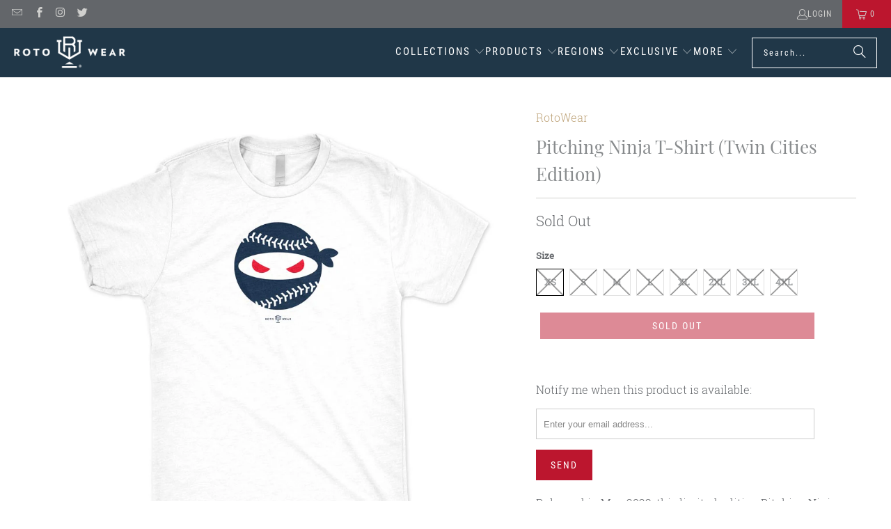

--- FILE ---
content_type: text/html; charset=utf-8
request_url: https://rotowear.com/products/pitching-ninja-shirt-twin-cities-edition
body_size: 29928
content:
<!DOCTYPE html>
<html class="no-js no-touch" lang="en">
  <head>
    <meta charset="utf-8">
    <meta http-equiv="cleartype" content="on">
    <meta name="robots" content="index,follow">

    <!-- Mobile Specific Metas -->
    <meta name="HandheldFriendly" content="True">
    <meta name="MobileOptimized" content="320">
    <meta name="viewport" content="width=device-width,initial-scale=1">
    <meta name="theme-color" content="#ffffff">

    
    <title>
      Pitching Ninja Shirt (Twin Cities Edition) | Original RotoWear Design
    </title>

    
      <meta name="description" content="Released in May 2023, this limited edition Pitching Ninja shirt features a White x Navy x Red colorway and is perfect for any Minnesota baseball fan. This premium t-shirt features an original RotoWear design. Screen-printed in the USA."/>
    

    <link rel="preconnect" href="https://fonts.shopifycdn.com" />
    <link rel="preconnect" href="https://cdn.shopify.com" />
    <link rel="preconnect" href="https://cdn.shopifycloud.com" />

    <link rel="dns-prefetch" href="https://v.shopify.com" />
    <link rel="dns-prefetch" href="https://www.youtube.com" />
    <link rel="dns-prefetch" href="https://vimeo.com" />

    <link href="//rotowear.com/cdn/shop/t/8/assets/jquery.min.js?v=147293088974801289311736772154" as="script" rel="preload">

    <!-- Stylesheet for Fancybox library -->
    <link rel="stylesheet" href="//rotowear.com/cdn/shop/t/8/assets/fancybox.css?v=19278034316635137701736772154" type="text/css" media="all" defer>

    <!-- Stylesheets for Turbo -->
    <link href="//rotowear.com/cdn/shop/t/8/assets/styles.css?v=177662290537191155251736993540" rel="stylesheet" type="text/css" media="all" />

    <!-- Icons -->
    
      <link rel="shortcut icon" type="image/x-icon" href="//rotowear.com/cdn/shop/files/rotowear-icon-square_2116c1ea-131b-4c52-b16e-8f135b61903c_180x180.png?v=1613158002">
      <link rel="apple-touch-icon" href="//rotowear.com/cdn/shop/files/rotowear-icon-square_2116c1ea-131b-4c52-b16e-8f135b61903c_180x180.png?v=1613158002"/>
      <link rel="apple-touch-icon" sizes="57x57" href="//rotowear.com/cdn/shop/files/rotowear-icon-square_2116c1ea-131b-4c52-b16e-8f135b61903c_57x57.png?v=1613158002"/>
      <link rel="apple-touch-icon" sizes="60x60" href="//rotowear.com/cdn/shop/files/rotowear-icon-square_2116c1ea-131b-4c52-b16e-8f135b61903c_60x60.png?v=1613158002"/>
      <link rel="apple-touch-icon" sizes="72x72" href="//rotowear.com/cdn/shop/files/rotowear-icon-square_2116c1ea-131b-4c52-b16e-8f135b61903c_72x72.png?v=1613158002"/>
      <link rel="apple-touch-icon" sizes="76x76" href="//rotowear.com/cdn/shop/files/rotowear-icon-square_2116c1ea-131b-4c52-b16e-8f135b61903c_76x76.png?v=1613158002"/>
      <link rel="apple-touch-icon" sizes="114x114" href="//rotowear.com/cdn/shop/files/rotowear-icon-square_2116c1ea-131b-4c52-b16e-8f135b61903c_114x114.png?v=1613158002"/>
      <link rel="apple-touch-icon" sizes="180x180" href="//rotowear.com/cdn/shop/files/rotowear-icon-square_2116c1ea-131b-4c52-b16e-8f135b61903c_180x180.png?v=1613158002"/>
      <link rel="apple-touch-icon" sizes="228x228" href="//rotowear.com/cdn/shop/files/rotowear-icon-square_2116c1ea-131b-4c52-b16e-8f135b61903c_228x228.png?v=1613158002"/>
    
    <link rel="canonical" href="https://rotowear.com/products/pitching-ninja-shirt-twin-cities-edition"/>

    

    

    

    
    <script>
      window.PXUTheme = window.PXUTheme || {};
      window.PXUTheme.version = '9.5.0';
      window.PXUTheme.name = 'Turbo';
    </script>
    


    
<template id="price-ui"><span class="price " data-price></span><span class="compare-at-price" data-compare-at-price></span><span class="unit-pricing" data-unit-pricing></span></template>
    <template id="price-ui-badge"><div class="price-ui-badge__sticker price-ui-badge__sticker--">
    <span class="price-ui-badge__sticker-text" data-badge></span>
  </div></template>
    
    <template id="price-ui__price"><span class="money" data-price></span></template>
    <template id="price-ui__price-range"><span class="price-min" data-price-min><span class="money" data-price></span></span> - <span class="price-max" data-price-max><span class="money" data-price></span></span></template>
    <template id="price-ui__unit-pricing"><span class="unit-quantity" data-unit-quantity></span> | <span class="unit-price" data-unit-price><span class="money" data-price></span></span> / <span class="unit-measurement" data-unit-measurement></span></template>
    <template id="price-ui-badge__percent-savings-range">Save up to <span data-price-percent></span>%</template>
    <template id="price-ui-badge__percent-savings">Save <span data-price-percent></span>%</template>
    <template id="price-ui-badge__price-savings-range">Save up to <span class="money" data-price></span></template>
    <template id="price-ui-badge__price-savings">Save <span class="money" data-price></span></template>
    <template id="price-ui-badge__on-sale">Sale</template>
    <template id="price-ui-badge__sold-out">Sold out</template>
    <template id="price-ui-badge__in-stock">In stock</template>
    


    <script>
      
window.PXUTheme = window.PXUTheme || {};


window.PXUTheme.theme_settings = {};
window.PXUTheme.currency = {};
window.PXUTheme.routes = window.PXUTheme.routes || {};


window.PXUTheme.theme_settings.display_tos_checkbox = false;
window.PXUTheme.theme_settings.go_to_checkout = true;
window.PXUTheme.theme_settings.cart_action = "ajax";
window.PXUTheme.theme_settings.cart_shipping_calculator = false;


window.PXUTheme.theme_settings.collection_swatches = false;
window.PXUTheme.theme_settings.collection_secondary_image = false;


window.PXUTheme.currency.show_multiple_currencies = false;
window.PXUTheme.currency.shop_currency = "USD";
window.PXUTheme.currency.default_currency = "USD";
window.PXUTheme.currency.display_format = "money_format";
window.PXUTheme.currency.money_format = "${{amount}}";
window.PXUTheme.currency.money_format_no_currency = "${{amount}}";
window.PXUTheme.currency.money_format_currency = "${{amount}} USD";
window.PXUTheme.currency.native_multi_currency = false;
window.PXUTheme.currency.iso_code = "USD";
window.PXUTheme.currency.symbol = "$";


window.PXUTheme.theme_settings.display_inventory_left = false;
window.PXUTheme.theme_settings.inventory_threshold = 10;
window.PXUTheme.theme_settings.limit_quantity = false;


window.PXUTheme.theme_settings.menu_position = null;


window.PXUTheme.theme_settings.newsletter_popup = true;
window.PXUTheme.theme_settings.newsletter_popup_days = "7";
window.PXUTheme.theme_settings.newsletter_popup_mobile = true;
window.PXUTheme.theme_settings.newsletter_popup_seconds = 60;


window.PXUTheme.theme_settings.pagination_type = "basic_pagination";


window.PXUTheme.theme_settings.enable_shopify_collection_badges = false;
window.PXUTheme.theme_settings.quick_shop_thumbnail_position = null;
window.PXUTheme.theme_settings.product_form_style = "radio";
window.PXUTheme.theme_settings.sale_banner_enabled = true;
window.PXUTheme.theme_settings.display_savings = false;
window.PXUTheme.theme_settings.display_sold_out_price = false;
window.PXUTheme.theme_settings.free_text = "Free";
window.PXUTheme.theme_settings.video_looping = null;
window.PXUTheme.theme_settings.quick_shop_style = "popup";
window.PXUTheme.theme_settings.hover_enabled = false;


window.PXUTheme.routes.cart_url = "/cart";
window.PXUTheme.routes.cart_update_url = "/cart/update";
window.PXUTheme.routes.root_url = "/";
window.PXUTheme.routes.search_url = "/search";
window.PXUTheme.routes.all_products_collection_url = "/collections/all";
window.PXUTheme.routes.product_recommendations_url = "/recommendations/products";
window.PXUTheme.routes.predictive_search_url = "/search/suggest";


window.PXUTheme.theme_settings.image_loading_style = "blur-up";


window.PXUTheme.theme_settings.enable_autocomplete = true;


window.PXUTheme.theme_settings.page_dots_enabled = false;
window.PXUTheme.theme_settings.slideshow_arrow_size = "light";


window.PXUTheme.theme_settings.quick_shop_enabled = false;


window.PXUTheme.theme_settings.enable_back_to_top_button = false;


window.PXUTheme.translation = {};


window.PXUTheme.translation.agree_to_terms_warning = "You must agree with the terms and conditions to checkout.";
window.PXUTheme.translation.one_item_left = "item left";
window.PXUTheme.translation.items_left_text = "items left";
window.PXUTheme.translation.cart_savings_text = "Total Savings";
window.PXUTheme.translation.cart_discount_text = "Discount";
window.PXUTheme.translation.cart_subtotal_text = "Subtotal";
window.PXUTheme.translation.cart_remove_text = "Remove";
window.PXUTheme.translation.cart_free_text = "Free";


window.PXUTheme.translation.newsletter_success_text = "Thank you for joining our mailing list!";


window.PXUTheme.translation.notify_email = "Enter your email address...";
window.PXUTheme.translation.notify_email_value = "Translation missing: en.contact.fields.email";
window.PXUTheme.translation.notify_email_send = "Send";
window.PXUTheme.translation.notify_message_first = "Please notify me when ";
window.PXUTheme.translation.notify_message_last = " becomes available - ";
window.PXUTheme.translation.notify_success_text = "Thanks! We will notify you when this product becomes available!";


window.PXUTheme.translation.add_to_cart = "Add to Cart";
window.PXUTheme.translation.coming_soon_text = "Coming Soon";
window.PXUTheme.translation.sold_out_text = "Sold Out";
window.PXUTheme.translation.sale_text = "Sale";
window.PXUTheme.translation.savings_text = "You Save";
window.PXUTheme.translation.percent_off_text = "% off";
window.PXUTheme.translation.from_text = "from";
window.PXUTheme.translation.new_text = "New";
window.PXUTheme.translation.pre_order_text = "Pre-Order";
window.PXUTheme.translation.unavailable_text = "Unavailable";


window.PXUTheme.translation.all_results = "View all results";
window.PXUTheme.translation.no_results = "Sorry, no results!";


window.PXUTheme.media_queries = {};
window.PXUTheme.media_queries.small = window.matchMedia( "(max-width: 480px)" );
window.PXUTheme.media_queries.medium = window.matchMedia( "(max-width: 798px)" );
window.PXUTheme.media_queries.large = window.matchMedia( "(min-width: 799px)" );
window.PXUTheme.media_queries.larger = window.matchMedia( "(min-width: 960px)" );
window.PXUTheme.media_queries.xlarge = window.matchMedia( "(min-width: 1200px)" );
window.PXUTheme.media_queries.ie10 = window.matchMedia( "all and (-ms-high-contrast: none), (-ms-high-contrast: active)" );
window.PXUTheme.media_queries.tablet = window.matchMedia( "only screen and (min-width: 799px) and (max-width: 1024px)" );
window.PXUTheme.media_queries.mobile_and_tablet = window.matchMedia( "(max-width: 1024px)" );

    </script>

    

    
      <script src="//rotowear.com/cdn/shop/t/8/assets/instantclick.min.js?v=20092422000980684151736772154" data-no-instant defer></script>

      <script data-no-instant>
        window.addEventListener('DOMContentLoaded', function() {

          function inIframe() {
            try {
              return window.self !== window.top;
            } catch (e) {
              return true;
            }
          }

          if (!inIframe()){
            InstantClick.on('change', function() {

              $('head script[src*="shopify"]').each(function() {
                var script = document.createElement('script');
                script.type = 'text/javascript';
                script.src = $(this).attr('src');

                $('body').append(script);
              });

              $('body').removeClass('fancybox-active');
              $.fancybox.destroy();

              InstantClick.init();

            });
          }
        });
      </script>
    

    <script>
      
    </script>

    <script>window.performance && window.performance.mark && window.performance.mark('shopify.content_for_header.start');</script><meta name="google-site-verification" content="MNzZhi-GFVnXK9i3YSiliiIRmsxRl_QlY1SSZRz_m_o">
<meta id="shopify-digital-wallet" name="shopify-digital-wallet" content="/19292899/digital_wallets/dialog">
<meta name="shopify-checkout-api-token" content="29aa4f8f1db04020c4f4ac5a8bbd5804">
<meta id="in-context-paypal-metadata" data-shop-id="19292899" data-venmo-supported="false" data-environment="production" data-locale="en_US" data-paypal-v4="true" data-currency="USD">
<link rel="alternate" type="application/json+oembed" href="https://rotowear.com/products/pitching-ninja-shirt-twin-cities-edition.oembed">
<script async="async" src="/checkouts/internal/preloads.js?locale=en-US"></script>
<link rel="preconnect" href="https://shop.app" crossorigin="anonymous">
<script async="async" src="https://shop.app/checkouts/internal/preloads.js?locale=en-US&shop_id=19292899" crossorigin="anonymous"></script>
<script id="apple-pay-shop-capabilities" type="application/json">{"shopId":19292899,"countryCode":"US","currencyCode":"USD","merchantCapabilities":["supports3DS"],"merchantId":"gid:\/\/shopify\/Shop\/19292899","merchantName":"RotoWear","requiredBillingContactFields":["postalAddress","email"],"requiredShippingContactFields":["postalAddress","email"],"shippingType":"shipping","supportedNetworks":["visa","masterCard","amex","discover","elo","jcb"],"total":{"type":"pending","label":"RotoWear","amount":"1.00"},"shopifyPaymentsEnabled":true,"supportsSubscriptions":true}</script>
<script id="shopify-features" type="application/json">{"accessToken":"29aa4f8f1db04020c4f4ac5a8bbd5804","betas":["rich-media-storefront-analytics"],"domain":"rotowear.com","predictiveSearch":true,"shopId":19292899,"locale":"en"}</script>
<script>var Shopify = Shopify || {};
Shopify.shop = "rotowear.myshopify.com";
Shopify.locale = "en";
Shopify.currency = {"active":"USD","rate":"1.0"};
Shopify.country = "US";
Shopify.theme = {"name":"Turbo","id":163892232215,"schema_name":"Turbo","schema_version":"9.5.0","theme_store_id":null,"role":"main"};
Shopify.theme.handle = "null";
Shopify.theme.style = {"id":null,"handle":null};
Shopify.cdnHost = "rotowear.com/cdn";
Shopify.routes = Shopify.routes || {};
Shopify.routes.root = "/";</script>
<script type="module">!function(o){(o.Shopify=o.Shopify||{}).modules=!0}(window);</script>
<script>!function(o){function n(){var o=[];function n(){o.push(Array.prototype.slice.apply(arguments))}return n.q=o,n}var t=o.Shopify=o.Shopify||{};t.loadFeatures=n(),t.autoloadFeatures=n()}(window);</script>
<script>
  window.ShopifyPay = window.ShopifyPay || {};
  window.ShopifyPay.apiHost = "shop.app\/pay";
  window.ShopifyPay.redirectState = null;
</script>
<script id="shop-js-analytics" type="application/json">{"pageType":"product"}</script>
<script defer="defer" async type="module" src="//rotowear.com/cdn/shopifycloud/shop-js/modules/v2/client.init-shop-cart-sync_BT-GjEfc.en.esm.js"></script>
<script defer="defer" async type="module" src="//rotowear.com/cdn/shopifycloud/shop-js/modules/v2/chunk.common_D58fp_Oc.esm.js"></script>
<script defer="defer" async type="module" src="//rotowear.com/cdn/shopifycloud/shop-js/modules/v2/chunk.modal_xMitdFEc.esm.js"></script>
<script type="module">
  await import("//rotowear.com/cdn/shopifycloud/shop-js/modules/v2/client.init-shop-cart-sync_BT-GjEfc.en.esm.js");
await import("//rotowear.com/cdn/shopifycloud/shop-js/modules/v2/chunk.common_D58fp_Oc.esm.js");
await import("//rotowear.com/cdn/shopifycloud/shop-js/modules/v2/chunk.modal_xMitdFEc.esm.js");

  window.Shopify.SignInWithShop?.initShopCartSync?.({"fedCMEnabled":true,"windoidEnabled":true});

</script>
<script>
  window.Shopify = window.Shopify || {};
  if (!window.Shopify.featureAssets) window.Shopify.featureAssets = {};
  window.Shopify.featureAssets['shop-js'] = {"shop-cart-sync":["modules/v2/client.shop-cart-sync_DZOKe7Ll.en.esm.js","modules/v2/chunk.common_D58fp_Oc.esm.js","modules/v2/chunk.modal_xMitdFEc.esm.js"],"init-fed-cm":["modules/v2/client.init-fed-cm_B6oLuCjv.en.esm.js","modules/v2/chunk.common_D58fp_Oc.esm.js","modules/v2/chunk.modal_xMitdFEc.esm.js"],"shop-cash-offers":["modules/v2/client.shop-cash-offers_D2sdYoxE.en.esm.js","modules/v2/chunk.common_D58fp_Oc.esm.js","modules/v2/chunk.modal_xMitdFEc.esm.js"],"shop-login-button":["modules/v2/client.shop-login-button_QeVjl5Y3.en.esm.js","modules/v2/chunk.common_D58fp_Oc.esm.js","modules/v2/chunk.modal_xMitdFEc.esm.js"],"pay-button":["modules/v2/client.pay-button_DXTOsIq6.en.esm.js","modules/v2/chunk.common_D58fp_Oc.esm.js","modules/v2/chunk.modal_xMitdFEc.esm.js"],"shop-button":["modules/v2/client.shop-button_DQZHx9pm.en.esm.js","modules/v2/chunk.common_D58fp_Oc.esm.js","modules/v2/chunk.modal_xMitdFEc.esm.js"],"avatar":["modules/v2/client.avatar_BTnouDA3.en.esm.js"],"init-windoid":["modules/v2/client.init-windoid_CR1B-cfM.en.esm.js","modules/v2/chunk.common_D58fp_Oc.esm.js","modules/v2/chunk.modal_xMitdFEc.esm.js"],"init-shop-for-new-customer-accounts":["modules/v2/client.init-shop-for-new-customer-accounts_C_vY_xzh.en.esm.js","modules/v2/client.shop-login-button_QeVjl5Y3.en.esm.js","modules/v2/chunk.common_D58fp_Oc.esm.js","modules/v2/chunk.modal_xMitdFEc.esm.js"],"init-shop-email-lookup-coordinator":["modules/v2/client.init-shop-email-lookup-coordinator_BI7n9ZSv.en.esm.js","modules/v2/chunk.common_D58fp_Oc.esm.js","modules/v2/chunk.modal_xMitdFEc.esm.js"],"init-shop-cart-sync":["modules/v2/client.init-shop-cart-sync_BT-GjEfc.en.esm.js","modules/v2/chunk.common_D58fp_Oc.esm.js","modules/v2/chunk.modal_xMitdFEc.esm.js"],"shop-toast-manager":["modules/v2/client.shop-toast-manager_DiYdP3xc.en.esm.js","modules/v2/chunk.common_D58fp_Oc.esm.js","modules/v2/chunk.modal_xMitdFEc.esm.js"],"init-customer-accounts":["modules/v2/client.init-customer-accounts_D9ZNqS-Q.en.esm.js","modules/v2/client.shop-login-button_QeVjl5Y3.en.esm.js","modules/v2/chunk.common_D58fp_Oc.esm.js","modules/v2/chunk.modal_xMitdFEc.esm.js"],"init-customer-accounts-sign-up":["modules/v2/client.init-customer-accounts-sign-up_iGw4briv.en.esm.js","modules/v2/client.shop-login-button_QeVjl5Y3.en.esm.js","modules/v2/chunk.common_D58fp_Oc.esm.js","modules/v2/chunk.modal_xMitdFEc.esm.js"],"shop-follow-button":["modules/v2/client.shop-follow-button_CqMgW2wH.en.esm.js","modules/v2/chunk.common_D58fp_Oc.esm.js","modules/v2/chunk.modal_xMitdFEc.esm.js"],"checkout-modal":["modules/v2/client.checkout-modal_xHeaAweL.en.esm.js","modules/v2/chunk.common_D58fp_Oc.esm.js","modules/v2/chunk.modal_xMitdFEc.esm.js"],"shop-login":["modules/v2/client.shop-login_D91U-Q7h.en.esm.js","modules/v2/chunk.common_D58fp_Oc.esm.js","modules/v2/chunk.modal_xMitdFEc.esm.js"],"lead-capture":["modules/v2/client.lead-capture_BJmE1dJe.en.esm.js","modules/v2/chunk.common_D58fp_Oc.esm.js","modules/v2/chunk.modal_xMitdFEc.esm.js"],"payment-terms":["modules/v2/client.payment-terms_Ci9AEqFq.en.esm.js","modules/v2/chunk.common_D58fp_Oc.esm.js","modules/v2/chunk.modal_xMitdFEc.esm.js"]};
</script>
<script id="__st">var __st={"a":19292899,"offset":-18000,"reqid":"46e16b1d-7b68-4471-a3b8-b7708b767ed9-1769249134","pageurl":"rotowear.com\/products\/pitching-ninja-shirt-twin-cities-edition","u":"c0dab0e48bcf","p":"product","rtyp":"product","rid":6888236908567};</script>
<script>window.ShopifyPaypalV4VisibilityTracking = true;</script>
<script id="captcha-bootstrap">!function(){'use strict';const t='contact',e='account',n='new_comment',o=[[t,t],['blogs',n],['comments',n],[t,'customer']],c=[[e,'customer_login'],[e,'guest_login'],[e,'recover_customer_password'],[e,'create_customer']],r=t=>t.map((([t,e])=>`form[action*='/${t}']:not([data-nocaptcha='true']) input[name='form_type'][value='${e}']`)).join(','),a=t=>()=>t?[...document.querySelectorAll(t)].map((t=>t.form)):[];function s(){const t=[...o],e=r(t);return a(e)}const i='password',u='form_key',d=['recaptcha-v3-token','g-recaptcha-response','h-captcha-response',i],f=()=>{try{return window.sessionStorage}catch{return}},m='__shopify_v',_=t=>t.elements[u];function p(t,e,n=!1){try{const o=window.sessionStorage,c=JSON.parse(o.getItem(e)),{data:r}=function(t){const{data:e,action:n}=t;return t[m]||n?{data:e,action:n}:{data:t,action:n}}(c);for(const[e,n]of Object.entries(r))t.elements[e]&&(t.elements[e].value=n);n&&o.removeItem(e)}catch(o){console.error('form repopulation failed',{error:o})}}const l='form_type',E='cptcha';function T(t){t.dataset[E]=!0}const w=window,h=w.document,L='Shopify',v='ce_forms',y='captcha';let A=!1;((t,e)=>{const n=(g='f06e6c50-85a8-45c8-87d0-21a2b65856fe',I='https://cdn.shopify.com/shopifycloud/storefront-forms-hcaptcha/ce_storefront_forms_captcha_hcaptcha.v1.5.2.iife.js',D={infoText:'Protected by hCaptcha',privacyText:'Privacy',termsText:'Terms'},(t,e,n)=>{const o=w[L][v],c=o.bindForm;if(c)return c(t,g,e,D).then(n);var r;o.q.push([[t,g,e,D],n]),r=I,A||(h.body.append(Object.assign(h.createElement('script'),{id:'captcha-provider',async:!0,src:r})),A=!0)});var g,I,D;w[L]=w[L]||{},w[L][v]=w[L][v]||{},w[L][v].q=[],w[L][y]=w[L][y]||{},w[L][y].protect=function(t,e){n(t,void 0,e),T(t)},Object.freeze(w[L][y]),function(t,e,n,w,h,L){const[v,y,A,g]=function(t,e,n){const i=e?o:[],u=t?c:[],d=[...i,...u],f=r(d),m=r(i),_=r(d.filter((([t,e])=>n.includes(e))));return[a(f),a(m),a(_),s()]}(w,h,L),I=t=>{const e=t.target;return e instanceof HTMLFormElement?e:e&&e.form},D=t=>v().includes(t);t.addEventListener('submit',(t=>{const e=I(t);if(!e)return;const n=D(e)&&!e.dataset.hcaptchaBound&&!e.dataset.recaptchaBound,o=_(e),c=g().includes(e)&&(!o||!o.value);(n||c)&&t.preventDefault(),c&&!n&&(function(t){try{if(!f())return;!function(t){const e=f();if(!e)return;const n=_(t);if(!n)return;const o=n.value;o&&e.removeItem(o)}(t);const e=Array.from(Array(32),(()=>Math.random().toString(36)[2])).join('');!function(t,e){_(t)||t.append(Object.assign(document.createElement('input'),{type:'hidden',name:u})),t.elements[u].value=e}(t,e),function(t,e){const n=f();if(!n)return;const o=[...t.querySelectorAll(`input[type='${i}']`)].map((({name:t})=>t)),c=[...d,...o],r={};for(const[a,s]of new FormData(t).entries())c.includes(a)||(r[a]=s);n.setItem(e,JSON.stringify({[m]:1,action:t.action,data:r}))}(t,e)}catch(e){console.error('failed to persist form',e)}}(e),e.submit())}));const S=(t,e)=>{t&&!t.dataset[E]&&(n(t,e.some((e=>e===t))),T(t))};for(const o of['focusin','change'])t.addEventListener(o,(t=>{const e=I(t);D(e)&&S(e,y())}));const B=e.get('form_key'),M=e.get(l),P=B&&M;t.addEventListener('DOMContentLoaded',(()=>{const t=y();if(P)for(const e of t)e.elements[l].value===M&&p(e,B);[...new Set([...A(),...v().filter((t=>'true'===t.dataset.shopifyCaptcha))])].forEach((e=>S(e,t)))}))}(h,new URLSearchParams(w.location.search),n,t,e,['guest_login'])})(!0,!0)}();</script>
<script integrity="sha256-4kQ18oKyAcykRKYeNunJcIwy7WH5gtpwJnB7kiuLZ1E=" data-source-attribution="shopify.loadfeatures" defer="defer" src="//rotowear.com/cdn/shopifycloud/storefront/assets/storefront/load_feature-a0a9edcb.js" crossorigin="anonymous"></script>
<script crossorigin="anonymous" defer="defer" src="//rotowear.com/cdn/shopifycloud/storefront/assets/shopify_pay/storefront-65b4c6d7.js?v=20250812"></script>
<script data-source-attribution="shopify.dynamic_checkout.dynamic.init">var Shopify=Shopify||{};Shopify.PaymentButton=Shopify.PaymentButton||{isStorefrontPortableWallets:!0,init:function(){window.Shopify.PaymentButton.init=function(){};var t=document.createElement("script");t.src="https://rotowear.com/cdn/shopifycloud/portable-wallets/latest/portable-wallets.en.js",t.type="module",document.head.appendChild(t)}};
</script>
<script data-source-attribution="shopify.dynamic_checkout.buyer_consent">
  function portableWalletsHideBuyerConsent(e){var t=document.getElementById("shopify-buyer-consent"),n=document.getElementById("shopify-subscription-policy-button");t&&n&&(t.classList.add("hidden"),t.setAttribute("aria-hidden","true"),n.removeEventListener("click",e))}function portableWalletsShowBuyerConsent(e){var t=document.getElementById("shopify-buyer-consent"),n=document.getElementById("shopify-subscription-policy-button");t&&n&&(t.classList.remove("hidden"),t.removeAttribute("aria-hidden"),n.addEventListener("click",e))}window.Shopify?.PaymentButton&&(window.Shopify.PaymentButton.hideBuyerConsent=portableWalletsHideBuyerConsent,window.Shopify.PaymentButton.showBuyerConsent=portableWalletsShowBuyerConsent);
</script>
<script data-source-attribution="shopify.dynamic_checkout.cart.bootstrap">document.addEventListener("DOMContentLoaded",(function(){function t(){return document.querySelector("shopify-accelerated-checkout-cart, shopify-accelerated-checkout")}if(t())Shopify.PaymentButton.init();else{new MutationObserver((function(e,n){t()&&(Shopify.PaymentButton.init(),n.disconnect())})).observe(document.body,{childList:!0,subtree:!0})}}));
</script>
<link id="shopify-accelerated-checkout-styles" rel="stylesheet" media="screen" href="https://rotowear.com/cdn/shopifycloud/portable-wallets/latest/accelerated-checkout-backwards-compat.css" crossorigin="anonymous">
<style id="shopify-accelerated-checkout-cart">
        #shopify-buyer-consent {
  margin-top: 1em;
  display: inline-block;
  width: 100%;
}

#shopify-buyer-consent.hidden {
  display: none;
}

#shopify-subscription-policy-button {
  background: none;
  border: none;
  padding: 0;
  text-decoration: underline;
  font-size: inherit;
  cursor: pointer;
}

#shopify-subscription-policy-button::before {
  box-shadow: none;
}

      </style>

<script>window.performance && window.performance.mark && window.performance.mark('shopify.content_for_header.end');</script>

    

<meta name="author" content="RotoWear">
<meta property="og:url" content="https://rotowear.com/products/pitching-ninja-shirt-twin-cities-edition">
<meta property="og:site_name" content="RotoWear">




  <meta property="og:type" content="product">
  <meta property="og:title" content="Pitching Ninja T-Shirt (Twin Cities Edition)">
  
    
      <meta property="og:image" content="https://rotowear.com/cdn/shop/files/pitching_ninja-twin_cities_edition-shirt_600x.jpg?v=1683194789">
      <meta property="og:image:secure_url" content="https://rotowear.com/cdn/shop/files/pitching_ninja-twin_cities_edition-shirt_600x.jpg?v=1683194789">
      
      <meta property="og:image:width" content="1024">
      <meta property="og:image:height" content="1024">
    
  
  <meta property="product:price:amount" content="30.00">
  <meta property="product:price:currency" content="USD">



  <meta property="og:description" content="Released in May 2023, this limited edition Pitching Ninja shirt features a White x Navy x Red colorway and is perfect for any Minnesota baseball fan. This premium t-shirt features an original RotoWear design. Screen-printed in the USA.">




  <meta name="twitter:site" content="@rotowear">

<meta name="twitter:card" content="summary">

  <meta name="twitter:title" content="Pitching Ninja T-Shirt (Twin Cities Edition)">
  <meta name="twitter:description" content="Released in May 2023, this limited edition Pitching Ninja shirt features a White x Navy x Red colorway and is perfect for any Minnesota baseball fan. This special edition release will only be available for a limited time – make sure to pre-order by May 8th!


Premium athletic fit t-shirt

Ring-spun cotton / polyester blend

Screen-printed in the USA

Available in White

Pre-sale item (expected to ship by 5/13)






















">
  <meta name="twitter:image" content="https://rotowear.com/cdn/shop/files/pitching_ninja-twin_cities_edition-shirt_240x.jpg?v=1683194789">
  <meta name="twitter:image:width" content="240">
  <meta name="twitter:image:height" content="240">
  <meta name="twitter:image:alt" content="Pitching Ninja T-Shirt (Twin Cities Edition)">



    
    
  <link href="https://monorail-edge.shopifysvc.com" rel="dns-prefetch">
<script>(function(){if ("sendBeacon" in navigator && "performance" in window) {try {var session_token_from_headers = performance.getEntriesByType('navigation')[0].serverTiming.find(x => x.name == '_s').description;} catch {var session_token_from_headers = undefined;}var session_cookie_matches = document.cookie.match(/_shopify_s=([^;]*)/);var session_token_from_cookie = session_cookie_matches && session_cookie_matches.length === 2 ? session_cookie_matches[1] : "";var session_token = session_token_from_headers || session_token_from_cookie || "";function handle_abandonment_event(e) {var entries = performance.getEntries().filter(function(entry) {return /monorail-edge.shopifysvc.com/.test(entry.name);});if (!window.abandonment_tracked && entries.length === 0) {window.abandonment_tracked = true;var currentMs = Date.now();var navigation_start = performance.timing.navigationStart;var payload = {shop_id: 19292899,url: window.location.href,navigation_start,duration: currentMs - navigation_start,session_token,page_type: "product"};window.navigator.sendBeacon("https://monorail-edge.shopifysvc.com/v1/produce", JSON.stringify({schema_id: "online_store_buyer_site_abandonment/1.1",payload: payload,metadata: {event_created_at_ms: currentMs,event_sent_at_ms: currentMs}}));}}window.addEventListener('pagehide', handle_abandonment_event);}}());</script>
<script id="web-pixels-manager-setup">(function e(e,d,r,n,o){if(void 0===o&&(o={}),!Boolean(null===(a=null===(i=window.Shopify)||void 0===i?void 0:i.analytics)||void 0===a?void 0:a.replayQueue)){var i,a;window.Shopify=window.Shopify||{};var t=window.Shopify;t.analytics=t.analytics||{};var s=t.analytics;s.replayQueue=[],s.publish=function(e,d,r){return s.replayQueue.push([e,d,r]),!0};try{self.performance.mark("wpm:start")}catch(e){}var l=function(){var e={modern:/Edge?\/(1{2}[4-9]|1[2-9]\d|[2-9]\d{2}|\d{4,})\.\d+(\.\d+|)|Firefox\/(1{2}[4-9]|1[2-9]\d|[2-9]\d{2}|\d{4,})\.\d+(\.\d+|)|Chrom(ium|e)\/(9{2}|\d{3,})\.\d+(\.\d+|)|(Maci|X1{2}).+ Version\/(15\.\d+|(1[6-9]|[2-9]\d|\d{3,})\.\d+)([,.]\d+|)( \(\w+\)|)( Mobile\/\w+|) Safari\/|Chrome.+OPR\/(9{2}|\d{3,})\.\d+\.\d+|(CPU[ +]OS|iPhone[ +]OS|CPU[ +]iPhone|CPU IPhone OS|CPU iPad OS)[ +]+(15[._]\d+|(1[6-9]|[2-9]\d|\d{3,})[._]\d+)([._]\d+|)|Android:?[ /-](13[3-9]|1[4-9]\d|[2-9]\d{2}|\d{4,})(\.\d+|)(\.\d+|)|Android.+Firefox\/(13[5-9]|1[4-9]\d|[2-9]\d{2}|\d{4,})\.\d+(\.\d+|)|Android.+Chrom(ium|e)\/(13[3-9]|1[4-9]\d|[2-9]\d{2}|\d{4,})\.\d+(\.\d+|)|SamsungBrowser\/([2-9]\d|\d{3,})\.\d+/,legacy:/Edge?\/(1[6-9]|[2-9]\d|\d{3,})\.\d+(\.\d+|)|Firefox\/(5[4-9]|[6-9]\d|\d{3,})\.\d+(\.\d+|)|Chrom(ium|e)\/(5[1-9]|[6-9]\d|\d{3,})\.\d+(\.\d+|)([\d.]+$|.*Safari\/(?![\d.]+ Edge\/[\d.]+$))|(Maci|X1{2}).+ Version\/(10\.\d+|(1[1-9]|[2-9]\d|\d{3,})\.\d+)([,.]\d+|)( \(\w+\)|)( Mobile\/\w+|) Safari\/|Chrome.+OPR\/(3[89]|[4-9]\d|\d{3,})\.\d+\.\d+|(CPU[ +]OS|iPhone[ +]OS|CPU[ +]iPhone|CPU IPhone OS|CPU iPad OS)[ +]+(10[._]\d+|(1[1-9]|[2-9]\d|\d{3,})[._]\d+)([._]\d+|)|Android:?[ /-](13[3-9]|1[4-9]\d|[2-9]\d{2}|\d{4,})(\.\d+|)(\.\d+|)|Mobile Safari.+OPR\/([89]\d|\d{3,})\.\d+\.\d+|Android.+Firefox\/(13[5-9]|1[4-9]\d|[2-9]\d{2}|\d{4,})\.\d+(\.\d+|)|Android.+Chrom(ium|e)\/(13[3-9]|1[4-9]\d|[2-9]\d{2}|\d{4,})\.\d+(\.\d+|)|Android.+(UC? ?Browser|UCWEB|U3)[ /]?(15\.([5-9]|\d{2,})|(1[6-9]|[2-9]\d|\d{3,})\.\d+)\.\d+|SamsungBrowser\/(5\.\d+|([6-9]|\d{2,})\.\d+)|Android.+MQ{2}Browser\/(14(\.(9|\d{2,})|)|(1[5-9]|[2-9]\d|\d{3,})(\.\d+|))(\.\d+|)|K[Aa][Ii]OS\/(3\.\d+|([4-9]|\d{2,})\.\d+)(\.\d+|)/},d=e.modern,r=e.legacy,n=navigator.userAgent;return n.match(d)?"modern":n.match(r)?"legacy":"unknown"}(),u="modern"===l?"modern":"legacy",c=(null!=n?n:{modern:"",legacy:""})[u],f=function(e){return[e.baseUrl,"/wpm","/b",e.hashVersion,"modern"===e.buildTarget?"m":"l",".js"].join("")}({baseUrl:d,hashVersion:r,buildTarget:u}),m=function(e){var d=e.version,r=e.bundleTarget,n=e.surface,o=e.pageUrl,i=e.monorailEndpoint;return{emit:function(e){var a=e.status,t=e.errorMsg,s=(new Date).getTime(),l=JSON.stringify({metadata:{event_sent_at_ms:s},events:[{schema_id:"web_pixels_manager_load/3.1",payload:{version:d,bundle_target:r,page_url:o,status:a,surface:n,error_msg:t},metadata:{event_created_at_ms:s}}]});if(!i)return console&&console.warn&&console.warn("[Web Pixels Manager] No Monorail endpoint provided, skipping logging."),!1;try{return self.navigator.sendBeacon.bind(self.navigator)(i,l)}catch(e){}var u=new XMLHttpRequest;try{return u.open("POST",i,!0),u.setRequestHeader("Content-Type","text/plain"),u.send(l),!0}catch(e){return console&&console.warn&&console.warn("[Web Pixels Manager] Got an unhandled error while logging to Monorail."),!1}}}}({version:r,bundleTarget:l,surface:e.surface,pageUrl:self.location.href,monorailEndpoint:e.monorailEndpoint});try{o.browserTarget=l,function(e){var d=e.src,r=e.async,n=void 0===r||r,o=e.onload,i=e.onerror,a=e.sri,t=e.scriptDataAttributes,s=void 0===t?{}:t,l=document.createElement("script"),u=document.querySelector("head"),c=document.querySelector("body");if(l.async=n,l.src=d,a&&(l.integrity=a,l.crossOrigin="anonymous"),s)for(var f in s)if(Object.prototype.hasOwnProperty.call(s,f))try{l.dataset[f]=s[f]}catch(e){}if(o&&l.addEventListener("load",o),i&&l.addEventListener("error",i),u)u.appendChild(l);else{if(!c)throw new Error("Did not find a head or body element to append the script");c.appendChild(l)}}({src:f,async:!0,onload:function(){if(!function(){var e,d;return Boolean(null===(d=null===(e=window.Shopify)||void 0===e?void 0:e.analytics)||void 0===d?void 0:d.initialized)}()){var d=window.webPixelsManager.init(e)||void 0;if(d){var r=window.Shopify.analytics;r.replayQueue.forEach((function(e){var r=e[0],n=e[1],o=e[2];d.publishCustomEvent(r,n,o)})),r.replayQueue=[],r.publish=d.publishCustomEvent,r.visitor=d.visitor,r.initialized=!0}}},onerror:function(){return m.emit({status:"failed",errorMsg:"".concat(f," has failed to load")})},sri:function(e){var d=/^sha384-[A-Za-z0-9+/=]+$/;return"string"==typeof e&&d.test(e)}(c)?c:"",scriptDataAttributes:o}),m.emit({status:"loading"})}catch(e){m.emit({status:"failed",errorMsg:(null==e?void 0:e.message)||"Unknown error"})}}})({shopId: 19292899,storefrontBaseUrl: "https://rotowear.com",extensionsBaseUrl: "https://extensions.shopifycdn.com/cdn/shopifycloud/web-pixels-manager",monorailEndpoint: "https://monorail-edge.shopifysvc.com/unstable/produce_batch",surface: "storefront-renderer",enabledBetaFlags: ["2dca8a86"],webPixelsConfigList: [{"id":"358744087","configuration":"{\"config\":\"{\\\"google_tag_ids\\\":[\\\"G-R0ZVK1DYH1\\\",\\\"AW-798542794\\\",\\\"GT-TX5LWZK\\\"],\\\"target_country\\\":\\\"US\\\",\\\"gtag_events\\\":[{\\\"type\\\":\\\"begin_checkout\\\",\\\"action_label\\\":[\\\"G-R0ZVK1DYH1\\\",\\\"AW-798542794\\\/LUqxCMmpy4oBEMqX4_wC\\\"]},{\\\"type\\\":\\\"search\\\",\\\"action_label\\\":[\\\"G-R0ZVK1DYH1\\\",\\\"AW-798542794\\\/MJM7CMypy4oBEMqX4_wC\\\"]},{\\\"type\\\":\\\"view_item\\\",\\\"action_label\\\":[\\\"G-R0ZVK1DYH1\\\",\\\"AW-798542794\\\/oOmACMOpy4oBEMqX4_wC\\\",\\\"MC-SL10Q6N3BX\\\"]},{\\\"type\\\":\\\"purchase\\\",\\\"action_label\\\":[\\\"G-R0ZVK1DYH1\\\",\\\"AW-798542794\\\/oBNQCMCpy4oBEMqX4_wC\\\",\\\"MC-SL10Q6N3BX\\\"]},{\\\"type\\\":\\\"page_view\\\",\\\"action_label\\\":[\\\"G-R0ZVK1DYH1\\\",\\\"AW-798542794\\\/XOfCCL2py4oBEMqX4_wC\\\",\\\"MC-SL10Q6N3BX\\\"]},{\\\"type\\\":\\\"add_payment_info\\\",\\\"action_label\\\":[\\\"G-R0ZVK1DYH1\\\",\\\"AW-798542794\\\/exgKCM-py4oBEMqX4_wC\\\"]},{\\\"type\\\":\\\"add_to_cart\\\",\\\"action_label\\\":[\\\"G-R0ZVK1DYH1\\\",\\\"AW-798542794\\\/DBbeCMapy4oBEMqX4_wC\\\"]}],\\\"enable_monitoring_mode\\\":false}\"}","eventPayloadVersion":"v1","runtimeContext":"OPEN","scriptVersion":"b2a88bafab3e21179ed38636efcd8a93","type":"APP","apiClientId":1780363,"privacyPurposes":[],"dataSharingAdjustments":{"protectedCustomerApprovalScopes":["read_customer_address","read_customer_email","read_customer_name","read_customer_personal_data","read_customer_phone"]}},{"id":"50888727","eventPayloadVersion":"v1","runtimeContext":"LAX","scriptVersion":"1","type":"CUSTOM","privacyPurposes":["MARKETING"],"name":"Meta pixel (migrated)"},{"id":"shopify-app-pixel","configuration":"{}","eventPayloadVersion":"v1","runtimeContext":"STRICT","scriptVersion":"0450","apiClientId":"shopify-pixel","type":"APP","privacyPurposes":["ANALYTICS","MARKETING"]},{"id":"shopify-custom-pixel","eventPayloadVersion":"v1","runtimeContext":"LAX","scriptVersion":"0450","apiClientId":"shopify-pixel","type":"CUSTOM","privacyPurposes":["ANALYTICS","MARKETING"]}],isMerchantRequest: false,initData: {"shop":{"name":"RotoWear","paymentSettings":{"currencyCode":"USD"},"myshopifyDomain":"rotowear.myshopify.com","countryCode":"US","storefrontUrl":"https:\/\/rotowear.com"},"customer":null,"cart":null,"checkout":null,"productVariants":[{"price":{"amount":30.0,"currencyCode":"USD"},"product":{"title":"Pitching Ninja T-Shirt (Twin Cities Edition)","vendor":"RotoWear","id":"6888236908567","untranslatedTitle":"Pitching Ninja T-Shirt (Twin Cities Edition)","url":"\/products\/pitching-ninja-shirt-twin-cities-edition","type":"Men's T-Shirt"},"id":"40563525550103","image":{"src":"\/\/rotowear.com\/cdn\/shop\/files\/pitching_ninja-twin_cities_edition-shirt.jpg?v=1683194789"},"sku":"PN-TWINCITIES-XS","title":"XS","untranslatedTitle":"XS"},{"price":{"amount":30.0,"currencyCode":"USD"},"product":{"title":"Pitching Ninja T-Shirt (Twin Cities Edition)","vendor":"RotoWear","id":"6888236908567","untranslatedTitle":"Pitching Ninja T-Shirt (Twin Cities Edition)","url":"\/products\/pitching-ninja-shirt-twin-cities-edition","type":"Men's T-Shirt"},"id":"40563525582871","image":{"src":"\/\/rotowear.com\/cdn\/shop\/files\/pitching_ninja-twin_cities_edition-shirt.jpg?v=1683194789"},"sku":"PN-TWINCITIES-S","title":"S","untranslatedTitle":"S"},{"price":{"amount":30.0,"currencyCode":"USD"},"product":{"title":"Pitching Ninja T-Shirt (Twin Cities Edition)","vendor":"RotoWear","id":"6888236908567","untranslatedTitle":"Pitching Ninja T-Shirt (Twin Cities Edition)","url":"\/products\/pitching-ninja-shirt-twin-cities-edition","type":"Men's T-Shirt"},"id":"40563525615639","image":{"src":"\/\/rotowear.com\/cdn\/shop\/files\/pitching_ninja-twin_cities_edition-shirt.jpg?v=1683194789"},"sku":"PN-TWINCITIES-M","title":"M","untranslatedTitle":"M"},{"price":{"amount":30.0,"currencyCode":"USD"},"product":{"title":"Pitching Ninja T-Shirt (Twin Cities Edition)","vendor":"RotoWear","id":"6888236908567","untranslatedTitle":"Pitching Ninja T-Shirt (Twin Cities Edition)","url":"\/products\/pitching-ninja-shirt-twin-cities-edition","type":"Men's T-Shirt"},"id":"40563525648407","image":{"src":"\/\/rotowear.com\/cdn\/shop\/files\/pitching_ninja-twin_cities_edition-shirt.jpg?v=1683194789"},"sku":"PN-TWINCITIES-L","title":"L","untranslatedTitle":"L"},{"price":{"amount":30.0,"currencyCode":"USD"},"product":{"title":"Pitching Ninja T-Shirt (Twin Cities Edition)","vendor":"RotoWear","id":"6888236908567","untranslatedTitle":"Pitching Ninja T-Shirt (Twin Cities Edition)","url":"\/products\/pitching-ninja-shirt-twin-cities-edition","type":"Men's T-Shirt"},"id":"40563525681175","image":{"src":"\/\/rotowear.com\/cdn\/shop\/files\/pitching_ninja-twin_cities_edition-shirt.jpg?v=1683194789"},"sku":"PN-TWINCITIES-XL","title":"XL","untranslatedTitle":"XL"},{"price":{"amount":32.0,"currencyCode":"USD"},"product":{"title":"Pitching Ninja T-Shirt (Twin Cities Edition)","vendor":"RotoWear","id":"6888236908567","untranslatedTitle":"Pitching Ninja T-Shirt (Twin Cities Edition)","url":"\/products\/pitching-ninja-shirt-twin-cities-edition","type":"Men's T-Shirt"},"id":"40563525713943","image":{"src":"\/\/rotowear.com\/cdn\/shop\/files\/pitching_ninja-twin_cities_edition-shirt.jpg?v=1683194789"},"sku":"PN-TWINCITIES-2XL","title":"2XL","untranslatedTitle":"2XL"},{"price":{"amount":33.0,"currencyCode":"USD"},"product":{"title":"Pitching Ninja T-Shirt (Twin Cities Edition)","vendor":"RotoWear","id":"6888236908567","untranslatedTitle":"Pitching Ninja T-Shirt (Twin Cities Edition)","url":"\/products\/pitching-ninja-shirt-twin-cities-edition","type":"Men's T-Shirt"},"id":"40563525746711","image":{"src":"\/\/rotowear.com\/cdn\/shop\/files\/pitching_ninja-twin_cities_edition-shirt.jpg?v=1683194789"},"sku":"PN-TWINCITIES-3XL","title":"3XL","untranslatedTitle":"3XL"},{"price":{"amount":34.0,"currencyCode":"USD"},"product":{"title":"Pitching Ninja T-Shirt (Twin Cities Edition)","vendor":"RotoWear","id":"6888236908567","untranslatedTitle":"Pitching Ninja T-Shirt (Twin Cities Edition)","url":"\/products\/pitching-ninja-shirt-twin-cities-edition","type":"Men's T-Shirt"},"id":"40563525779479","image":{"src":"\/\/rotowear.com\/cdn\/shop\/files\/pitching_ninja-twin_cities_edition-shirt.jpg?v=1683194789"},"sku":"PN-TWINCITIES-4XL","title":"4XL","untranslatedTitle":"4XL"}],"purchasingCompany":null},},"https://rotowear.com/cdn","fcfee988w5aeb613cpc8e4bc33m6693e112",{"modern":"","legacy":""},{"shopId":"19292899","storefrontBaseUrl":"https:\/\/rotowear.com","extensionBaseUrl":"https:\/\/extensions.shopifycdn.com\/cdn\/shopifycloud\/web-pixels-manager","surface":"storefront-renderer","enabledBetaFlags":"[\"2dca8a86\"]","isMerchantRequest":"false","hashVersion":"fcfee988w5aeb613cpc8e4bc33m6693e112","publish":"custom","events":"[[\"page_viewed\",{}],[\"product_viewed\",{\"productVariant\":{\"price\":{\"amount\":30.0,\"currencyCode\":\"USD\"},\"product\":{\"title\":\"Pitching Ninja T-Shirt (Twin Cities Edition)\",\"vendor\":\"RotoWear\",\"id\":\"6888236908567\",\"untranslatedTitle\":\"Pitching Ninja T-Shirt (Twin Cities Edition)\",\"url\":\"\/products\/pitching-ninja-shirt-twin-cities-edition\",\"type\":\"Men's T-Shirt\"},\"id\":\"40563525550103\",\"image\":{\"src\":\"\/\/rotowear.com\/cdn\/shop\/files\/pitching_ninja-twin_cities_edition-shirt.jpg?v=1683194789\"},\"sku\":\"PN-TWINCITIES-XS\",\"title\":\"XS\",\"untranslatedTitle\":\"XS\"}}]]"});</script><script>
  window.ShopifyAnalytics = window.ShopifyAnalytics || {};
  window.ShopifyAnalytics.meta = window.ShopifyAnalytics.meta || {};
  window.ShopifyAnalytics.meta.currency = 'USD';
  var meta = {"product":{"id":6888236908567,"gid":"gid:\/\/shopify\/Product\/6888236908567","vendor":"RotoWear","type":"Men's T-Shirt","handle":"pitching-ninja-shirt-twin-cities-edition","variants":[{"id":40563525550103,"price":3000,"name":"Pitching Ninja T-Shirt (Twin Cities Edition) - XS","public_title":"XS","sku":"PN-TWINCITIES-XS"},{"id":40563525582871,"price":3000,"name":"Pitching Ninja T-Shirt (Twin Cities Edition) - S","public_title":"S","sku":"PN-TWINCITIES-S"},{"id":40563525615639,"price":3000,"name":"Pitching Ninja T-Shirt (Twin Cities Edition) - M","public_title":"M","sku":"PN-TWINCITIES-M"},{"id":40563525648407,"price":3000,"name":"Pitching Ninja T-Shirt (Twin Cities Edition) - L","public_title":"L","sku":"PN-TWINCITIES-L"},{"id":40563525681175,"price":3000,"name":"Pitching Ninja T-Shirt (Twin Cities Edition) - XL","public_title":"XL","sku":"PN-TWINCITIES-XL"},{"id":40563525713943,"price":3200,"name":"Pitching Ninja T-Shirt (Twin Cities Edition) - 2XL","public_title":"2XL","sku":"PN-TWINCITIES-2XL"},{"id":40563525746711,"price":3300,"name":"Pitching Ninja T-Shirt (Twin Cities Edition) - 3XL","public_title":"3XL","sku":"PN-TWINCITIES-3XL"},{"id":40563525779479,"price":3400,"name":"Pitching Ninja T-Shirt (Twin Cities Edition) - 4XL","public_title":"4XL","sku":"PN-TWINCITIES-4XL"}],"remote":false},"page":{"pageType":"product","resourceType":"product","resourceId":6888236908567,"requestId":"46e16b1d-7b68-4471-a3b8-b7708b767ed9-1769249134"}};
  for (var attr in meta) {
    window.ShopifyAnalytics.meta[attr] = meta[attr];
  }
</script>
<script class="analytics">
  (function () {
    var customDocumentWrite = function(content) {
      var jquery = null;

      if (window.jQuery) {
        jquery = window.jQuery;
      } else if (window.Checkout && window.Checkout.$) {
        jquery = window.Checkout.$;
      }

      if (jquery) {
        jquery('body').append(content);
      }
    };

    var hasLoggedConversion = function(token) {
      if (token) {
        return document.cookie.indexOf('loggedConversion=' + token) !== -1;
      }
      return false;
    }

    var setCookieIfConversion = function(token) {
      if (token) {
        var twoMonthsFromNow = new Date(Date.now());
        twoMonthsFromNow.setMonth(twoMonthsFromNow.getMonth() + 2);

        document.cookie = 'loggedConversion=' + token + '; expires=' + twoMonthsFromNow;
      }
    }

    var trekkie = window.ShopifyAnalytics.lib = window.trekkie = window.trekkie || [];
    if (trekkie.integrations) {
      return;
    }
    trekkie.methods = [
      'identify',
      'page',
      'ready',
      'track',
      'trackForm',
      'trackLink'
    ];
    trekkie.factory = function(method) {
      return function() {
        var args = Array.prototype.slice.call(arguments);
        args.unshift(method);
        trekkie.push(args);
        return trekkie;
      };
    };
    for (var i = 0; i < trekkie.methods.length; i++) {
      var key = trekkie.methods[i];
      trekkie[key] = trekkie.factory(key);
    }
    trekkie.load = function(config) {
      trekkie.config = config || {};
      trekkie.config.initialDocumentCookie = document.cookie;
      var first = document.getElementsByTagName('script')[0];
      var script = document.createElement('script');
      script.type = 'text/javascript';
      script.onerror = function(e) {
        var scriptFallback = document.createElement('script');
        scriptFallback.type = 'text/javascript';
        scriptFallback.onerror = function(error) {
                var Monorail = {
      produce: function produce(monorailDomain, schemaId, payload) {
        var currentMs = new Date().getTime();
        var event = {
          schema_id: schemaId,
          payload: payload,
          metadata: {
            event_created_at_ms: currentMs,
            event_sent_at_ms: currentMs
          }
        };
        return Monorail.sendRequest("https://" + monorailDomain + "/v1/produce", JSON.stringify(event));
      },
      sendRequest: function sendRequest(endpointUrl, payload) {
        // Try the sendBeacon API
        if (window && window.navigator && typeof window.navigator.sendBeacon === 'function' && typeof window.Blob === 'function' && !Monorail.isIos12()) {
          var blobData = new window.Blob([payload], {
            type: 'text/plain'
          });

          if (window.navigator.sendBeacon(endpointUrl, blobData)) {
            return true;
          } // sendBeacon was not successful

        } // XHR beacon

        var xhr = new XMLHttpRequest();

        try {
          xhr.open('POST', endpointUrl);
          xhr.setRequestHeader('Content-Type', 'text/plain');
          xhr.send(payload);
        } catch (e) {
          console.log(e);
        }

        return false;
      },
      isIos12: function isIos12() {
        return window.navigator.userAgent.lastIndexOf('iPhone; CPU iPhone OS 12_') !== -1 || window.navigator.userAgent.lastIndexOf('iPad; CPU OS 12_') !== -1;
      }
    };
    Monorail.produce('monorail-edge.shopifysvc.com',
      'trekkie_storefront_load_errors/1.1',
      {shop_id: 19292899,
      theme_id: 163892232215,
      app_name: "storefront",
      context_url: window.location.href,
      source_url: "//rotowear.com/cdn/s/trekkie.storefront.8d95595f799fbf7e1d32231b9a28fd43b70c67d3.min.js"});

        };
        scriptFallback.async = true;
        scriptFallback.src = '//rotowear.com/cdn/s/trekkie.storefront.8d95595f799fbf7e1d32231b9a28fd43b70c67d3.min.js';
        first.parentNode.insertBefore(scriptFallback, first);
      };
      script.async = true;
      script.src = '//rotowear.com/cdn/s/trekkie.storefront.8d95595f799fbf7e1d32231b9a28fd43b70c67d3.min.js';
      first.parentNode.insertBefore(script, first);
    };
    trekkie.load(
      {"Trekkie":{"appName":"storefront","development":false,"defaultAttributes":{"shopId":19292899,"isMerchantRequest":null,"themeId":163892232215,"themeCityHash":"6091162764689435718","contentLanguage":"en","currency":"USD","eventMetadataId":"2a0049ca-fcbe-47e3-bd36-7b41852bc310"},"isServerSideCookieWritingEnabled":true,"monorailRegion":"shop_domain","enabledBetaFlags":["65f19447"]},"Session Attribution":{},"S2S":{"facebookCapiEnabled":false,"source":"trekkie-storefront-renderer","apiClientId":580111}}
    );

    var loaded = false;
    trekkie.ready(function() {
      if (loaded) return;
      loaded = true;

      window.ShopifyAnalytics.lib = window.trekkie;

      var originalDocumentWrite = document.write;
      document.write = customDocumentWrite;
      try { window.ShopifyAnalytics.merchantGoogleAnalytics.call(this); } catch(error) {};
      document.write = originalDocumentWrite;

      window.ShopifyAnalytics.lib.page(null,{"pageType":"product","resourceType":"product","resourceId":6888236908567,"requestId":"46e16b1d-7b68-4471-a3b8-b7708b767ed9-1769249134","shopifyEmitted":true});

      var match = window.location.pathname.match(/checkouts\/(.+)\/(thank_you|post_purchase)/)
      var token = match? match[1]: undefined;
      if (!hasLoggedConversion(token)) {
        setCookieIfConversion(token);
        window.ShopifyAnalytics.lib.track("Viewed Product",{"currency":"USD","variantId":40563525550103,"productId":6888236908567,"productGid":"gid:\/\/shopify\/Product\/6888236908567","name":"Pitching Ninja T-Shirt (Twin Cities Edition) - XS","price":"30.00","sku":"PN-TWINCITIES-XS","brand":"RotoWear","variant":"XS","category":"Men's T-Shirt","nonInteraction":true,"remote":false},undefined,undefined,{"shopifyEmitted":true});
      window.ShopifyAnalytics.lib.track("monorail:\/\/trekkie_storefront_viewed_product\/1.1",{"currency":"USD","variantId":40563525550103,"productId":6888236908567,"productGid":"gid:\/\/shopify\/Product\/6888236908567","name":"Pitching Ninja T-Shirt (Twin Cities Edition) - XS","price":"30.00","sku":"PN-TWINCITIES-XS","brand":"RotoWear","variant":"XS","category":"Men's T-Shirt","nonInteraction":true,"remote":false,"referer":"https:\/\/rotowear.com\/products\/pitching-ninja-shirt-twin-cities-edition"});
      }
    });


        var eventsListenerScript = document.createElement('script');
        eventsListenerScript.async = true;
        eventsListenerScript.src = "//rotowear.com/cdn/shopifycloud/storefront/assets/shop_events_listener-3da45d37.js";
        document.getElementsByTagName('head')[0].appendChild(eventsListenerScript);

})();</script>
  <script>
  if (!window.ga || (window.ga && typeof window.ga !== 'function')) {
    window.ga = function ga() {
      (window.ga.q = window.ga.q || []).push(arguments);
      if (window.Shopify && window.Shopify.analytics && typeof window.Shopify.analytics.publish === 'function') {
        window.Shopify.analytics.publish("ga_stub_called", {}, {sendTo: "google_osp_migration"});
      }
      console.error("Shopify's Google Analytics stub called with:", Array.from(arguments), "\nSee https://help.shopify.com/manual/promoting-marketing/pixels/pixel-migration#google for more information.");
    };
    if (window.Shopify && window.Shopify.analytics && typeof window.Shopify.analytics.publish === 'function') {
      window.Shopify.analytics.publish("ga_stub_initialized", {}, {sendTo: "google_osp_migration"});
    }
  }
</script>
<script
  defer
  src="https://rotowear.com/cdn/shopifycloud/perf-kit/shopify-perf-kit-3.0.4.min.js"
  data-application="storefront-renderer"
  data-shop-id="19292899"
  data-render-region="gcp-us-east1"
  data-page-type="product"
  data-theme-instance-id="163892232215"
  data-theme-name="Turbo"
  data-theme-version="9.5.0"
  data-monorail-region="shop_domain"
  data-resource-timing-sampling-rate="10"
  data-shs="true"
  data-shs-beacon="true"
  data-shs-export-with-fetch="true"
  data-shs-logs-sample-rate="1"
  data-shs-beacon-endpoint="https://rotowear.com/api/collect"
></script>
</head>

  

  <noscript>
    <style>
      .product_section .product_form,
      .product_gallery {
        opacity: 1;
      }

      .multi_select,
      form .select {
        display: block !important;
      }

      .image-element__wrap {
        display: none;
      }
    </style>
  </noscript>

  <body class="product"
        data-money-format="${{amount}}"
        data-shop-currency="USD"
        data-shop-url="https://rotowear.com">

  <script>
    document.documentElement.className=document.documentElement.className.replace(/\bno-js\b/,'js');
    if(window.Shopify&&window.Shopify.designMode)document.documentElement.className+=' in-theme-editor';
    if(('ontouchstart' in window)||window.DocumentTouch&&document instanceof DocumentTouch)document.documentElement.className=document.documentElement.className.replace(/\bno-touch\b/,'has-touch');
  </script>

    
    <svg
      class="icon-star-reference"
      aria-hidden="true"
      focusable="false"
      role="presentation"
      xmlns="http://www.w3.org/2000/svg" width="20" height="20" viewBox="3 3 17 17" fill="none"
    >
      <symbol id="icon-star">
        <rect class="icon-star-background" width="20" height="20" fill="currentColor"/>
        <path d="M10 3L12.163 7.60778L17 8.35121L13.5 11.9359L14.326 17L10 14.6078L5.674 17L6.5 11.9359L3 8.35121L7.837 7.60778L10 3Z" stroke="currentColor" stroke-width="2" stroke-linecap="round" stroke-linejoin="round" fill="none"/>
      </symbol>
      <clipPath id="icon-star-clip">
        <path d="M10 3L12.163 7.60778L17 8.35121L13.5 11.9359L14.326 17L10 14.6078L5.674 17L6.5 11.9359L3 8.35121L7.837 7.60778L10 3Z" stroke="currentColor" stroke-width="2" stroke-linecap="round" stroke-linejoin="round"/>
      </clipPath>
    </svg>
    


    <!-- BEGIN sections: header-group -->
<div id="shopify-section-sections--21794667921431__header" class="shopify-section shopify-section-group-header-group shopify-section--header"><script
  type="application/json"
  data-section-type="header"
  data-section-id="sections--21794667921431__header"
>
</script>



<script type="application/ld+json">
  {
    "@context": "http://schema.org",
    "@type": "Organization",
    "name": "RotoWear",
    
      
      "logo": "https://rotowear.com/cdn/shop/files/rotowear-primary-white_420x.png?v=1613821064",
    
    "sameAs": [
      "",
      "",
      "",
      "",
      "https://facebook.com/rotowear",
      "",
      "",
      "https://instagram.com/rotowear",
      "",
      "",
      "",
      "",
      "",
      "",
      "",
      "",
      "",
      "",
      "",
      "",
      "",
      "https://twitter.com/rotowear",
      "",
      "",
      ""
    ],
    "url": "https://rotowear.com"
  }
</script>




<header id="header" class="mobile_nav-fixed--true">
  

  <div class="top-bar">
    <details data-mobile-menu>
      <summary class="mobile_nav dropdown_link" data-mobile-menu-trigger>
        <div data-mobile-menu-icon>
          <span></span>
          <span></span>
          <span></span>
          <span></span>
        </div>

        <span class="mobile-menu-title">Menu</span>
      </summary>
      <div class="mobile-menu-container dropdown" data-nav>
        <ul class="menu" id="mobile_menu">
          
  <template data-nav-parent-template>
    <li class="sublink">
      <a href="#" data-no-instant class="parent-link--true"><div class="mobile-menu-item-title" data-nav-title></div><span class="right icon-down-arrow"></span></a>
      <ul class="mobile-mega-menu" data-meganav-target-container>
      </ul>
    </li>
  </template>
  
    
      <li data-mobile-dropdown-rel="collections" class="sublink" data-meganav-mobile-target="collections">
        
          <a data-no-instant href="#" class="parent-link--false">
            <div class="mobile-menu-item-title" data-nav-title>Collections</div>
            <span class="right icon-down-arrow"></span>
          </a>
        
        <ul>
          
            
              <li><a href="/collections/baseball">Baseball</a></li>
            
          
            
              <li><a href="/collections/mlbpa">MLBPA</a></li>
            
          
            
              <li><a href="/collections/baseball-lifestyle">Baseball Culture</a></li>
            
          
            
              <li><a href="/collections/football">Football</a></li>
            
          
            
              <li><a href="/collections/basketball">Basketball</a></li>
            
          
            
              <li><a href="/collections/fantasy-sports-dfs">Fantasy Sports & DFS</a></li>
            
          
            
              <li><a href="/collections/pop-culture">Pop Culture</a></li>
            
          
        </ul>
      </li>
    
  
    
      <li data-mobile-dropdown-rel="products" class="sublink" data-meganav-mobile-target="products">
        
          <a data-no-instant href="#" class="parent-link--false">
            <div class="mobile-menu-item-title" data-nav-title>Products</div>
            <span class="right icon-down-arrow"></span>
          </a>
        
        <ul>
          
            
              <li><a href="/collections/mens">Men's</a></li>
            
          
            
              <li><a href="/collections/womens">Women's</a></li>
            
          
            
              <li><a href="/collections/kids">Kids</a></li>
            
          
            
              <li><a href="/collections/accessories">Accessories</a></li>
            
          
            
              <li><a href="/collections/stickers">Stickers</a></li>
            
          
        </ul>
      </li>
    
  
    
      <li data-mobile-dropdown-rel="regions" class="sublink" data-meganav-mobile-target="regions">
        
          <a data-no-instant href="#" class="parent-link--false">
            <div class="mobile-menu-item-title" data-nav-title>Regions</div>
            <span class="right icon-down-arrow"></span>
          </a>
        
        <ul>
          
            
              <li><a href="/collections/newyork">New York</a></li>
            
          
            
              <li><a href="/collections/los-angeles">Los Angeles</a></li>
            
          
            
              <li><a href="/collections/pnw">Pacific Northwest</a></li>
            
          
            
              <li><a href="/collections/atlanta">Atlanta</a></li>
            
          
            
              <li><a href="/collections/san-diego">San Diego</a></li>
            
          
            
              <li><a href="/collections/canada">Canada</a></li>
            
          
            
              <li><a href="/collections/japan">Japan</a></li>
            
          
            
              <li><a href="/collections/michigan">Michigan</a></li>
            
          
            
              <li><a href="/collections/wisconsin">Wisconsin</a></li>
            
          
            
              <li><a href="/collections/pennsylvania">Pennsylvania</a></li>
            
          
            
              <li><a href="/collections/texas">Texas</a></li>
            
          
            
              <li><a href="/collections/florida">Florida</a></li>
            
          
            
              <li><a href="/collections/st-louis">Missouri</a></li>
            
          
            
              <li><a href="/collections/ohio">Ohio</a></li>
            
          
            
              <li><a href="/collections/chicago">Chicago</a></li>
            
          
            
              <li><a href="/collections/baltimore-dc">Baltimore / DC</a></li>
            
          
            
              <li><a href="/collections/southwest">Southwest</a></li>
            
          
        </ul>
      </li>
    
  
    
      <li data-mobile-dropdown-rel="exclusive" class="sublink" data-meganav-mobile-target="exclusive">
        
          <a data-no-instant href="#" class="parent-link--false">
            <div class="mobile-menu-item-title" data-nav-title>Exclusive</div>
            <span class="right icon-down-arrow"></span>
          </a>
        
        <ul>
          
            
              <li><a href="/collections/flatground-collection">Pitching Ninja</a></li>
            
          
            
              <li><a href="/collections/scottfishbowl">Scott Fish Bowl</a></li>
            
          
            
              <li><a href="/collections/lost-boyz">Lost Boyz</a></li>
            
          
            
              <li><a href="/collections/razzball">Razzball</a></li>
            
          
            
              <li><a href="/collections/gina-rose-montalto">Gina Rose Montalto</a></li>
            
          
            
              <li><a href="/collections/the-justin-mason-collection">Justin Mason</a></li>
            
          
            
              <li><a href="/collections/exclusive">More</a></li>
            
          
        </ul>
      </li>
    
  
    
      <li data-mobile-dropdown-rel="more" class="sublink" data-meganav-mobile-target="more">
        
          <a data-no-instant href="#" class="parent-link--false">
            <div class="mobile-menu-item-title" data-nav-title>More</div>
            <span class="right icon-down-arrow"></span>
          </a>
        
        <ul>
          
            
              <li><a href="/pages/about">About</a></li>
            
          
            
              <li><a href="/pages/info">Info</a></li>
            
          
            
              <li><a href="/pages/hall-of-fame">Hall Of Fame</a></li>
            
          
            
              <li><a href="/pages/fundraising">Fundraising</a></li>
            
          
            
              <li><a href="/pages/contact">Contact</a></li>
            
          
            
              <li><a href="/blogs/rotowear/5-years-of-rotowear">5 Years of RotoWear</a></li>
            
          
        </ul>
      </li>
    
  


          
  <template data-nav-parent-template>
    <li class="sublink">
      <a href="#" data-no-instant class="parent-link--true"><div class="mobile-menu-item-title" data-nav-title></div><span class="right icon-down-arrow"></span></a>
      <ul class="mobile-mega-menu" data-meganav-target-container>
      </ul>
    </li>
  </template>
  


          
  



          

          
            
              <li data-no-instant>
                <a href="/account/login" id="customer_login_link">Login</a>
              </li>
            
          

          
        </ul>
      </div>
    </details>

    <a href="/" title="RotoWear" class="mobile_logo logo">
      
        <img
          src="//rotowear.com/cdn/shop/files/rotowear-primary-white_410x.png?v=1613821064"
          alt="RotoWear"
          class="lazyload"
          style="object-fit: cover; object-position: 50.0% 50.0%;"
        >
      
    </a>

    <div class="top-bar--right">
      
        <a href="/search" class="icon-search dropdown_link" title="Search" data-dropdown-rel="search"></a>
      

      
        <div class="cart-container">
          <a href="/cart" class="icon-cart mini_cart dropdown_link" title="Cart" data-no-instant> <span class="cart_count">0</span></a>
        </div>
      
    </div>
  </div>
</header>





<header
  class="
    
    search-enabled--true
  "
  data-desktop-header
  data-header-feature-image="true"
>
  <div
    class="
      header
      header-fixed--true
      header-background--solid
    "
      data-header-is-absolute=""
  >
    

    <div class="top-bar">
      
        <ul class="social_icons">
  

  

  

   

  
    <li><a href="mailto:info@rotowear.com" title="Email RotoWear" class="icon-email"></a></li>
  

  
    <li><a href="https://facebook.com/rotowear" title="RotoWear on Facebook" rel="me" target="_blank" class="icon-facebook"></a></li>
  

  

  

  
    <li><a href="https://instagram.com/rotowear" title="RotoWear on Instagram" rel="me" target="_blank" class="icon-instagram"></a></li>
  

  

  

  

  

  

  

  

  

  

  

  

  

  

  
    <li><a href="https://twitter.com/rotowear" title="RotoWear on Twitter" rel="me" target="_blank" class="icon-twitter"></a></li>
  

  

  

  
</ul>

      

      <ul class="top-bar__menu menu">
        

        
      </ul>

      <div class="top-bar--right-menu">
        <ul class="top-bar__menu">
          

          
            <li>
              <a
                href="/account"
                class="
                  top-bar__login-link
                  icon-user
                "
                title="My Account "
              >
                Login
              </a>
            </li>
          
        </ul>

        
          <div class="cart-container">
            <a href="/cart" class="icon-cart mini_cart dropdown_link" data-no-instant>
              <span class="cart_count">0</span>
            </a>

            
              <div class="tos_warning cart_content animated fadeIn">
                <div class="js-empty-cart__message ">
                  <p class="empty_cart">Your Cart is Empty</p>
                </div>

                <form action="/cart"
                      method="post"
                      class="hidden"
                      data-total-discount="0"
                      data-money-format="${{amount}}"
                      data-shop-currency="USD"
                      data-shop-name="RotoWear"
                      data-cart-form="mini-cart">
                  <a class="cart_content__continue-shopping secondary_button">
                    Continue Shopping
                  </a>

                  <ul class="cart_items js-cart_items">
                  </ul>

                  <ul>
                    <li class="cart_discounts js-cart_discounts sale">
                      
                    </li>

                    <li class="cart_subtotal js-cart_subtotal">
                      <span class="right">
                        <span class="money">
                          


  $0.00


                        </span>
                      </span>

                      <span>Subtotal</span>
                    </li>

                    <li class="cart_savings sale js-cart_savings">
                      
                    </li>

                    <li><p class="cart-message meta">Taxes and <a href="/policies/shipping-policy">shipping</a> calculated at checkout
</p>
                    </li>

                    <li>
                      

                      

                      

                      
                        <button type="submit" name="checkout" class="global-button global-button--primary add_to_cart" data-minicart-checkout-button><span class="icon-lock"></span>Checkout</button>
                      
                    </li>
                  </ul>
                </form>
              </div>
            
          </div>
        
      </div>
    </div>

    <div class="main-nav__wrapper">
      <div class="main-nav menu-position--inline logo-alignment--center logo-position--left search-enabled--true" >
        

        
        

        

        

        

        
          
            
          <div class="header__logo logo--image">
            <a href="/" title="RotoWear">
              

              
                <img
                  src="//rotowear.com/cdn/shop/files/rotowear-primary-white_410x.png?v=1613821064"
                  class="primary_logo lazyload"
                  alt="RotoWear"
                  style="object-fit: cover; object-position: 50.0% 50.0%;"
                >
              
            </a>
          </div>
        

            <div class="nav nav--combined align_right">
              
          

<nav
  class="nav-desktop "
  data-nav
  data-nav-desktop
  aria-label="Translation missing: en.navigation.header.main_nav"
>
  <template data-nav-parent-template>
    <li
      class="
        nav-desktop__tier-1-item
        nav-desktop__tier-1-item--widemenu-parent
      "
      data-nav-desktop-parent
    >
      <details data-nav-desktop-details>
        <summary
          data-href
          class="
            nav-desktop__tier-1-link
            nav-desktop__tier-1-link--parent
          "
          data-nav-desktop-link
          aria-expanded="false"
          
          aria-controls="nav-tier-2-"
          role="button"
        >
          <span data-nav-title></span>
          <span class="icon-down-arrow"></span>
        </summary>
        <div
          class="
            nav-desktop__tier-2
            nav-desktop__tier-2--full-width-menu
          "
          tabindex="-1"
          data-nav-desktop-tier-2
          data-nav-desktop-submenu
          data-nav-desktop-full-width-menu
          data-meganav-target-container
          >
      </details>
    </li>
  </template>
  <ul
    class="nav-desktop__tier-1"
    data-nav-desktop-tier-1
  >
    
      
      

      <li
        class="
          nav-desktop__tier-1-item
          
            
              nav-desktop__tier-1-item--dropdown-parent
            
          
        "
        data-nav-desktop-parent
        data-meganav-desktop-target="collections"
      >
        
        <details data-nav-desktop-details>
          <summary data-href="#"
        
          class="
            nav-desktop__tier-1-link
            nav-desktop__tier-1-link--parent
            
          "
          data-nav-desktop-link
          
            aria-expanded="false"
            aria-controls="nav-tier-2-1"
            role="button"
          
        >
          <span data-nav-title>Collections</span>
          <span class="icon-down-arrow"></span>
        
          </summary>
        

        
          
            <ul
          
            id="nav-tier-2-1"
            class="
              nav-desktop__tier-2
              
                
                  nav-desktop__tier-2--dropdown
                
              
            "
            tabindex="-1"
            data-nav-desktop-tier-2
            data-nav-desktop-submenu
            
          >
            
              
                
                
                <li
                  class="nav-desktop__tier-2-item"
                  
                >
                  
                    <a href="/collections/baseball"
                  
                    class="
                      nav-desktop__tier-2-link
                      
                    "
                    data-nav-desktop-link
                    
                  >
                    <span>Baseball</span>
                    
                  
                    </a>
                  

                  
                </li>
              
                
                
                <li
                  class="nav-desktop__tier-2-item"
                  
                >
                  
                    <a href="/collections/mlbpa"
                  
                    class="
                      nav-desktop__tier-2-link
                      
                    "
                    data-nav-desktop-link
                    
                  >
                    <span>MLBPA</span>
                    
                  
                    </a>
                  

                  
                </li>
              
                
                
                <li
                  class="nav-desktop__tier-2-item"
                  
                >
                  
                    <a href="/collections/baseball-lifestyle"
                  
                    class="
                      nav-desktop__tier-2-link
                      
                    "
                    data-nav-desktop-link
                    
                  >
                    <span>Baseball Culture</span>
                    
                  
                    </a>
                  

                  
                </li>
              
                
                
                <li
                  class="nav-desktop__tier-2-item"
                  
                >
                  
                    <a href="/collections/football"
                  
                    class="
                      nav-desktop__tier-2-link
                      
                    "
                    data-nav-desktop-link
                    
                  >
                    <span>Football</span>
                    
                  
                    </a>
                  

                  
                </li>
              
                
                
                <li
                  class="nav-desktop__tier-2-item"
                  
                >
                  
                    <a href="/collections/basketball"
                  
                    class="
                      nav-desktop__tier-2-link
                      
                    "
                    data-nav-desktop-link
                    
                  >
                    <span>Basketball</span>
                    
                  
                    </a>
                  

                  
                </li>
              
                
                
                <li
                  class="nav-desktop__tier-2-item"
                  
                >
                  
                    <a href="/collections/fantasy-sports-dfs"
                  
                    class="
                      nav-desktop__tier-2-link
                      
                    "
                    data-nav-desktop-link
                    
                  >
                    <span>Fantasy Sports &amp; DFS</span>
                    
                  
                    </a>
                  

                  
                </li>
              
                
                
                <li
                  class="nav-desktop__tier-2-item"
                  
                >
                  
                    <a href="/collections/pop-culture"
                  
                    class="
                      nav-desktop__tier-2-link
                      
                    "
                    data-nav-desktop-link
                    
                  >
                    <span>Pop Culture</span>
                    
                  
                    </a>
                  

                  
                </li>
              
            
          
            </ul>
          
        </details>
        
      </li>
    
      
      

      <li
        class="
          nav-desktop__tier-1-item
          
            
              nav-desktop__tier-1-item--dropdown-parent
            
          
        "
        data-nav-desktop-parent
        data-meganav-desktop-target="products"
      >
        
        <details data-nav-desktop-details>
          <summary data-href="#"
        
          class="
            nav-desktop__tier-1-link
            nav-desktop__tier-1-link--parent
            
          "
          data-nav-desktop-link
          
            aria-expanded="false"
            aria-controls="nav-tier-2-2"
            role="button"
          
        >
          <span data-nav-title>Products</span>
          <span class="icon-down-arrow"></span>
        
          </summary>
        

        
          
            <ul
          
            id="nav-tier-2-2"
            class="
              nav-desktop__tier-2
              
                
                  nav-desktop__tier-2--dropdown
                
              
            "
            tabindex="-1"
            data-nav-desktop-tier-2
            data-nav-desktop-submenu
            
          >
            
              
                
                
                <li
                  class="nav-desktop__tier-2-item"
                  
                >
                  
                    <a href="/collections/mens"
                  
                    class="
                      nav-desktop__tier-2-link
                      
                    "
                    data-nav-desktop-link
                    
                  >
                    <span>Men&#39;s</span>
                    
                  
                    </a>
                  

                  
                </li>
              
                
                
                <li
                  class="nav-desktop__tier-2-item"
                  
                >
                  
                    <a href="/collections/womens"
                  
                    class="
                      nav-desktop__tier-2-link
                      
                    "
                    data-nav-desktop-link
                    
                  >
                    <span>Women&#39;s</span>
                    
                  
                    </a>
                  

                  
                </li>
              
                
                
                <li
                  class="nav-desktop__tier-2-item"
                  
                >
                  
                    <a href="/collections/kids"
                  
                    class="
                      nav-desktop__tier-2-link
                      
                    "
                    data-nav-desktop-link
                    
                  >
                    <span>Kids</span>
                    
                  
                    </a>
                  

                  
                </li>
              
                
                
                <li
                  class="nav-desktop__tier-2-item"
                  
                >
                  
                    <a href="/collections/accessories"
                  
                    class="
                      nav-desktop__tier-2-link
                      
                    "
                    data-nav-desktop-link
                    
                  >
                    <span>Accessories</span>
                    
                  
                    </a>
                  

                  
                </li>
              
                
                
                <li
                  class="nav-desktop__tier-2-item"
                  
                >
                  
                    <a href="/collections/stickers"
                  
                    class="
                      nav-desktop__tier-2-link
                      
                    "
                    data-nav-desktop-link
                    
                  >
                    <span>Stickers</span>
                    
                  
                    </a>
                  

                  
                </li>
              
            
          
            </ul>
          
        </details>
        
      </li>
    
      
      

      <li
        class="
          nav-desktop__tier-1-item
          
            
              nav-desktop__tier-1-item--dropdown-parent
            
          
        "
        data-nav-desktop-parent
        data-meganav-desktop-target="regions"
      >
        
        <details data-nav-desktop-details>
          <summary data-href="#"
        
          class="
            nav-desktop__tier-1-link
            nav-desktop__tier-1-link--parent
            
          "
          data-nav-desktop-link
          
            aria-expanded="false"
            aria-controls="nav-tier-2-3"
            role="button"
          
        >
          <span data-nav-title>Regions</span>
          <span class="icon-down-arrow"></span>
        
          </summary>
        

        
          
            <ul
          
            id="nav-tier-2-3"
            class="
              nav-desktop__tier-2
              
                
                  nav-desktop__tier-2--dropdown
                
              
            "
            tabindex="-1"
            data-nav-desktop-tier-2
            data-nav-desktop-submenu
            
          >
            
              
                
                
                <li
                  class="nav-desktop__tier-2-item"
                  
                >
                  
                    <a href="/collections/newyork"
                  
                    class="
                      nav-desktop__tier-2-link
                      
                    "
                    data-nav-desktop-link
                    
                  >
                    <span>New York</span>
                    
                  
                    </a>
                  

                  
                </li>
              
                
                
                <li
                  class="nav-desktop__tier-2-item"
                  
                >
                  
                    <a href="/collections/los-angeles"
                  
                    class="
                      nav-desktop__tier-2-link
                      
                    "
                    data-nav-desktop-link
                    
                  >
                    <span>Los Angeles</span>
                    
                  
                    </a>
                  

                  
                </li>
              
                
                
                <li
                  class="nav-desktop__tier-2-item"
                  
                >
                  
                    <a href="/collections/pnw"
                  
                    class="
                      nav-desktop__tier-2-link
                      
                    "
                    data-nav-desktop-link
                    
                  >
                    <span>Pacific Northwest</span>
                    
                  
                    </a>
                  

                  
                </li>
              
                
                
                <li
                  class="nav-desktop__tier-2-item"
                  
                >
                  
                    <a href="/collections/atlanta"
                  
                    class="
                      nav-desktop__tier-2-link
                      
                    "
                    data-nav-desktop-link
                    
                  >
                    <span>Atlanta</span>
                    
                  
                    </a>
                  

                  
                </li>
              
                
                
                <li
                  class="nav-desktop__tier-2-item"
                  
                >
                  
                    <a href="/collections/san-diego"
                  
                    class="
                      nav-desktop__tier-2-link
                      
                    "
                    data-nav-desktop-link
                    
                  >
                    <span>San Diego</span>
                    
                  
                    </a>
                  

                  
                </li>
              
                
                
                <li
                  class="nav-desktop__tier-2-item"
                  
                >
                  
                    <a href="/collections/canada"
                  
                    class="
                      nav-desktop__tier-2-link
                      
                    "
                    data-nav-desktop-link
                    
                  >
                    <span>Canada</span>
                    
                  
                    </a>
                  

                  
                </li>
              
                
                
                <li
                  class="nav-desktop__tier-2-item"
                  
                >
                  
                    <a href="/collections/japan"
                  
                    class="
                      nav-desktop__tier-2-link
                      
                    "
                    data-nav-desktop-link
                    
                  >
                    <span>Japan</span>
                    
                  
                    </a>
                  

                  
                </li>
              
                
                
                <li
                  class="nav-desktop__tier-2-item"
                  
                >
                  
                    <a href="/collections/michigan"
                  
                    class="
                      nav-desktop__tier-2-link
                      
                    "
                    data-nav-desktop-link
                    
                  >
                    <span>Michigan</span>
                    
                  
                    </a>
                  

                  
                </li>
              
                
                
                <li
                  class="nav-desktop__tier-2-item"
                  
                >
                  
                    <a href="/collections/wisconsin"
                  
                    class="
                      nav-desktop__tier-2-link
                      
                    "
                    data-nav-desktop-link
                    
                  >
                    <span>Wisconsin</span>
                    
                  
                    </a>
                  

                  
                </li>
              
                
                
                <li
                  class="nav-desktop__tier-2-item"
                  
                >
                  
                    <a href="/collections/pennsylvania"
                  
                    class="
                      nav-desktop__tier-2-link
                      
                    "
                    data-nav-desktop-link
                    
                  >
                    <span>Pennsylvania</span>
                    
                  
                    </a>
                  

                  
                </li>
              
                
                
                <li
                  class="nav-desktop__tier-2-item"
                  
                >
                  
                    <a href="/collections/texas"
                  
                    class="
                      nav-desktop__tier-2-link
                      
                    "
                    data-nav-desktop-link
                    
                  >
                    <span>Texas</span>
                    
                  
                    </a>
                  

                  
                </li>
              
                
                
                <li
                  class="nav-desktop__tier-2-item"
                  
                >
                  
                    <a href="/collections/florida"
                  
                    class="
                      nav-desktop__tier-2-link
                      
                    "
                    data-nav-desktop-link
                    
                  >
                    <span>Florida</span>
                    
                  
                    </a>
                  

                  
                </li>
              
                
                
                <li
                  class="nav-desktop__tier-2-item"
                  
                >
                  
                    <a href="/collections/st-louis"
                  
                    class="
                      nav-desktop__tier-2-link
                      
                    "
                    data-nav-desktop-link
                    
                  >
                    <span>Missouri</span>
                    
                  
                    </a>
                  

                  
                </li>
              
                
                
                <li
                  class="nav-desktop__tier-2-item"
                  
                >
                  
                    <a href="/collections/ohio"
                  
                    class="
                      nav-desktop__tier-2-link
                      
                    "
                    data-nav-desktop-link
                    
                  >
                    <span>Ohio</span>
                    
                  
                    </a>
                  

                  
                </li>
              
                
                
                <li
                  class="nav-desktop__tier-2-item"
                  
                >
                  
                    <a href="/collections/chicago"
                  
                    class="
                      nav-desktop__tier-2-link
                      
                    "
                    data-nav-desktop-link
                    
                  >
                    <span>Chicago</span>
                    
                  
                    </a>
                  

                  
                </li>
              
                
                
                <li
                  class="nav-desktop__tier-2-item"
                  
                >
                  
                    <a href="/collections/baltimore-dc"
                  
                    class="
                      nav-desktop__tier-2-link
                      
                    "
                    data-nav-desktop-link
                    
                  >
                    <span>Baltimore / DC</span>
                    
                  
                    </a>
                  

                  
                </li>
              
                
                
                <li
                  class="nav-desktop__tier-2-item"
                  
                >
                  
                    <a href="/collections/southwest"
                  
                    class="
                      nav-desktop__tier-2-link
                      
                    "
                    data-nav-desktop-link
                    
                  >
                    <span>Southwest</span>
                    
                  
                    </a>
                  

                  
                </li>
              
            
          
            </ul>
          
        </details>
        
      </li>
    
      
      

      <li
        class="
          nav-desktop__tier-1-item
          
            
              nav-desktop__tier-1-item--dropdown-parent
            
          
        "
        data-nav-desktop-parent
        data-meganav-desktop-target="exclusive"
      >
        
        <details data-nav-desktop-details>
          <summary data-href="#"
        
          class="
            nav-desktop__tier-1-link
            nav-desktop__tier-1-link--parent
            
          "
          data-nav-desktop-link
          
            aria-expanded="false"
            aria-controls="nav-tier-2-4"
            role="button"
          
        >
          <span data-nav-title>Exclusive</span>
          <span class="icon-down-arrow"></span>
        
          </summary>
        

        
          
            <ul
          
            id="nav-tier-2-4"
            class="
              nav-desktop__tier-2
              
                
                  nav-desktop__tier-2--dropdown
                
              
            "
            tabindex="-1"
            data-nav-desktop-tier-2
            data-nav-desktop-submenu
            
          >
            
              
                
                
                <li
                  class="nav-desktop__tier-2-item"
                  
                >
                  
                    <a href="/collections/flatground-collection"
                  
                    class="
                      nav-desktop__tier-2-link
                      
                    "
                    data-nav-desktop-link
                    
                  >
                    <span>Pitching Ninja</span>
                    
                  
                    </a>
                  

                  
                </li>
              
                
                
                <li
                  class="nav-desktop__tier-2-item"
                  
                >
                  
                    <a href="/collections/scottfishbowl"
                  
                    class="
                      nav-desktop__tier-2-link
                      
                    "
                    data-nav-desktop-link
                    
                  >
                    <span>Scott Fish Bowl</span>
                    
                  
                    </a>
                  

                  
                </li>
              
                
                
                <li
                  class="nav-desktop__tier-2-item"
                  
                >
                  
                    <a href="/collections/lost-boyz"
                  
                    class="
                      nav-desktop__tier-2-link
                      
                    "
                    data-nav-desktop-link
                    
                  >
                    <span>Lost Boyz</span>
                    
                  
                    </a>
                  

                  
                </li>
              
                
                
                <li
                  class="nav-desktop__tier-2-item"
                  
                >
                  
                    <a href="/collections/razzball"
                  
                    class="
                      nav-desktop__tier-2-link
                      
                    "
                    data-nav-desktop-link
                    
                  >
                    <span>Razzball</span>
                    
                  
                    </a>
                  

                  
                </li>
              
                
                
                <li
                  class="nav-desktop__tier-2-item"
                  
                >
                  
                    <a href="/collections/gina-rose-montalto"
                  
                    class="
                      nav-desktop__tier-2-link
                      
                    "
                    data-nav-desktop-link
                    
                  >
                    <span>Gina Rose Montalto</span>
                    
                  
                    </a>
                  

                  
                </li>
              
                
                
                <li
                  class="nav-desktop__tier-2-item"
                  
                >
                  
                    <a href="/collections/the-justin-mason-collection"
                  
                    class="
                      nav-desktop__tier-2-link
                      
                    "
                    data-nav-desktop-link
                    
                  >
                    <span>Justin Mason</span>
                    
                  
                    </a>
                  

                  
                </li>
              
                
                
                <li
                  class="nav-desktop__tier-2-item"
                  
                >
                  
                    <a href="/collections/exclusive"
                  
                    class="
                      nav-desktop__tier-2-link
                      
                    "
                    data-nav-desktop-link
                    
                  >
                    <span>More</span>
                    
                  
                    </a>
                  

                  
                </li>
              
            
          
            </ul>
          
        </details>
        
      </li>
    
      
      

      <li
        class="
          nav-desktop__tier-1-item
          
            
              nav-desktop__tier-1-item--dropdown-parent
            
          
        "
        data-nav-desktop-parent
        data-meganav-desktop-target="more"
      >
        
        <details data-nav-desktop-details>
          <summary data-href="#"
        
          class="
            nav-desktop__tier-1-link
            nav-desktop__tier-1-link--parent
            
          "
          data-nav-desktop-link
          
            aria-expanded="false"
            aria-controls="nav-tier-2-5"
            role="button"
          
        >
          <span data-nav-title>More</span>
          <span class="icon-down-arrow"></span>
        
          </summary>
        

        
          
            <ul
          
            id="nav-tier-2-5"
            class="
              nav-desktop__tier-2
              
                
                  nav-desktop__tier-2--dropdown
                
              
            "
            tabindex="-1"
            data-nav-desktop-tier-2
            data-nav-desktop-submenu
            
          >
            
              
                
                
                <li
                  class="nav-desktop__tier-2-item"
                  
                >
                  
                    <a href="/pages/about"
                  
                    class="
                      nav-desktop__tier-2-link
                      
                    "
                    data-nav-desktop-link
                    
                  >
                    <span>About</span>
                    
                  
                    </a>
                  

                  
                </li>
              
                
                
                <li
                  class="nav-desktop__tier-2-item"
                  
                >
                  
                    <a href="/pages/info"
                  
                    class="
                      nav-desktop__tier-2-link
                      
                    "
                    data-nav-desktop-link
                    
                  >
                    <span>Info</span>
                    
                  
                    </a>
                  

                  
                </li>
              
                
                
                <li
                  class="nav-desktop__tier-2-item"
                  
                >
                  
                    <a href="/pages/hall-of-fame"
                  
                    class="
                      nav-desktop__tier-2-link
                      
                    "
                    data-nav-desktop-link
                    
                  >
                    <span>Hall Of Fame</span>
                    
                  
                    </a>
                  

                  
                </li>
              
                
                
                <li
                  class="nav-desktop__tier-2-item"
                  
                >
                  
                    <a href="/pages/fundraising"
                  
                    class="
                      nav-desktop__tier-2-link
                      
                    "
                    data-nav-desktop-link
                    
                  >
                    <span>Fundraising</span>
                    
                  
                    </a>
                  

                  
                </li>
              
                
                
                <li
                  class="nav-desktop__tier-2-item"
                  
                >
                  
                    <a href="/pages/contact"
                  
                    class="
                      nav-desktop__tier-2-link
                      
                    "
                    data-nav-desktop-link
                    
                  >
                    <span>Contact</span>
                    
                  
                    </a>
                  

                  
                </li>
              
                
                
                <li
                  class="nav-desktop__tier-2-item"
                  
                >
                  
                    <a href="/blogs/rotowear/5-years-of-rotowear"
                  
                    class="
                      nav-desktop__tier-2-link
                      
                    "
                    data-nav-desktop-link
                    
                  >
                    <span>5 Years of RotoWear</span>
                    
                  
                    </a>
                  

                  
                </li>
              
            
          
            </ul>
          
        </details>
        
      </li>
    
  </ul>
</nav>

        
              
          

<nav
  class="nav-desktop "
  data-nav
  data-nav-desktop
  aria-label="Translation missing: en.navigation.header.main_nav"
>
  <template data-nav-parent-template>
    <li
      class="
        nav-desktop__tier-1-item
        nav-desktop__tier-1-item--widemenu-parent
      "
      data-nav-desktop-parent
    >
      <details data-nav-desktop-details>
        <summary
          data-href
          class="
            nav-desktop__tier-1-link
            nav-desktop__tier-1-link--parent
          "
          data-nav-desktop-link
          aria-expanded="false"
          
          aria-controls="nav-tier-2-"
          role="button"
        >
          <span data-nav-title></span>
          <span class="icon-down-arrow"></span>
        </summary>
        <div
          class="
            nav-desktop__tier-2
            nav-desktop__tier-2--full-width-menu
          "
          tabindex="-1"
          data-nav-desktop-tier-2
          data-nav-desktop-submenu
          data-nav-desktop-full-width-menu
          data-meganav-target-container
          >
      </details>
    </li>
  </template>
  <ul
    class="nav-desktop__tier-1"
    data-nav-desktop-tier-1
  >
    
  </ul>
</nav>

        
            </div>

            
          
            <div class="search-container">
              



<div class="search-form-container">
  <form
    class="
      search-form
      search-form--header
    "
    action="/search"
    data-autocomplete-true
  >
    <div class="search-form__input-wrapper">
      <input
        class="search-form__input"
        type="text"
        name="q"
        placeholder="Search..."
        aria-label="Search..."
        value=""
        autocorrect="off"
        autocomplete="off"
        autocapitalize="off"
        spellcheck="false"
        data-search-input
      >

      

      <button
        class="
          search-form__submit-button
          global-button
        "
        type="submit"
        aria-label="Search"
      >
        <span class="icon-search"></span>
      </button>
    </div>

    
      <div
        class="predictive-search"
        data-predictive-search
        data-loading="false"
      >

<svg
  class="loading-icon predictive-search__loading-state-spinner"
  width="24"
  height="24"
  viewBox="0 0 24 24"
  xmlns="http://www.w3.org/2000/svg"
  
>
  <path d="M12,1A11,11,0,1,0,23,12,11,11,0,0,0,12,1Zm0,19a8,8,0,1,1,8-8A8,8,0,0,1,12,20Z"/>
  <path d="M10.14,1.16a11,11,0,0,0-9,8.92A1.59,1.59,0,0,0,2.46,12,1.52,1.52,0,0,0,4.11,10.7a8,8,0,0,1,6.66-6.61A1.42,1.42,0,0,0,12,2.69h0A1.57,1.57,0,0,0,10.14,1.16Z"/>
</svg>
<div class="predictive-search__results" data-predictive-search-results></div>
      </div>
    
  </form>

  
</div>


              <div class="search-link">
                <a
                  class="
                    icon-search
                    dropdown_link
                  "
                  href="/search"
                  title="Search"
                  data-dropdown-rel="search"
                >
                </a>
              </div>
            </div>
          
        
          
        
      </div>
    </div>
  </div>
</header>


<script>
  (() => {
    const header = document.querySelector('[data-header-feature-image="true"]');
    if (header) {
      header.classList.add('feature_image');
    }

    const headerContent = document.querySelector('[data-header-is-absolute="true"]');
    if (header) {
      header.classList.add('is-absolute');
    }
  })();
</script>

<style>
  div.header__logo,
  div.header__logo img,
  div.header__logo span,
  .sticky_nav .menu-position--block .header__logo {
    max-width: 180px;
  }
</style>

</div>
<!-- END sections: header-group -->

    <div style="--background-color: #ffffff">
      


    </div>

    <div class="section-wrapper">
      <div id="shopify-section-template--21794667495447__sidebar" class="shopify-section shopify-section--product-sidebar is-product-sidebar content"><script
  type="application/json"
  data-section-type="product-sidebar"
  data-section-id="template--21794667495447__sidebar"
>
</script>








</div><div id="shopify-section-template--21794667495447__main" class="shopify-section shopify-section--product-template is-product-main content"><script
  type="application/json"
  data-section-type="product-template"
  data-section-id="template--21794667495447__main"
>
</script>

<style data-shopify>
  #shopify-section-template--21794667495447__main {
  padding-top: 0px;
  padding-bottom: 0px;
}

@media screen and (min-width: 798px) {
  #shopify-section-template--21794667495447__main {
    padding-top: 0px;
    padding-bottom: 0px;
  }
}

</style>

<div class="section">
  <div class="container">
    

    <section
      class="
        product-container
        is-flex
        is-flex-wrap
      "
    >
      




  


<script type="application/ld+json">
  {
    "@context": "http://schema.org/",
    "@type": "Product",
    "name": "Pitching Ninja T-Shirt (Twin Cities Edition)",
    "image": "https:\/\/rotowear.com\/cdn\/shop\/files\/pitching_ninja-twin_cities_edition-shirt_1024x1024.jpg?v=1683194789",
    
      "description": "\u003cp class=\"p1\"\u003eReleased in May 2023, this limited edition Pitching Ninja shirt features a White x Navy x Red colorway and is perfect for any Minnesota baseball fan. This special edition release will only be available for a limited time – make sure to pre-order by May 8th!\u003c\/p\u003e\n\u003cul class=\"ul1\"\u003e\n\u003cli class=\"li1\"\u003e\n\u003cspan class=\"s1\"\u003e\u003c\/span\u003ePremium athletic fit t-shirt\u003c\/li\u003e\n\u003cli class=\"li1\"\u003e\n\u003cspan class=\"s1\"\u003e\u003c\/span\u003eRing-spun cotton \/ polyester blend\u003c\/li\u003e\n\u003cli class=\"li1\"\u003e\n\u003cspan class=\"s1\"\u003e\u003c\/span\u003eScreen-printed in the USA\u003c\/li\u003e\n\u003cli class=\"li1\"\u003e\n\u003cspan class=\"s1\"\u003e\u003c\/span\u003eAvailable in White\u003c\/li\u003e\n\u003cli class=\"li1\"\u003e\n\u003cspan class=\"s1\"\u003e\u003c\/span\u003e\u003cb\u003ePre-sale item (expected to ship by 5\/13)\u003c\/b\u003e\n\u003c\/li\u003e\n\u003c\/ul\u003e\n\u003cul class=\"ul1\"\u003e\u003c\/ul\u003e\n\u003cul class=\"ul1\"\u003e\u003c\/ul\u003e\n\u003cul class=\"ul1\"\u003e\u003c\/ul\u003e\n\u003cul class=\"ul1\"\u003e\u003c\/ul\u003e\n\u003cul class=\"ul1\"\u003e\u003c\/ul\u003e\n\u003cul class=\"ul1\"\u003e\u003c\/ul\u003e\n\u003cul class=\"ul1\"\u003e\u003c\/ul\u003e\n\u003cul class=\"ul1\"\u003e\u003c\/ul\u003e\n\u003cul class=\"ul1\"\u003e\u003c\/ul\u003e\n\u003cul class=\"ul1\"\u003e\u003c\/ul\u003e\n\u003cul class=\"ul1\"\u003e\u003c\/ul\u003e\n\u003cul class=\"ul1\"\u003e\u003c\/ul\u003e\n\u003cul class=\"ul1\"\u003e\u003c\/ul\u003e\n\u003cul class=\"ul1\"\u003e\u003c\/ul\u003e\n\u003cul class=\"ul1\"\u003e\u003c\/ul\u003e\n\u003cul class=\"ul1\"\u003e\u003c\/ul\u003e\n\u003cul class=\"ul1\"\u003e\u003c\/ul\u003e\n\u003cul class=\"ul1\"\u003e\u003c\/ul\u003e\n\u003cul class=\"ul1\"\u003e\u003c\/ul\u003e\n\u003cul class=\"ul1\"\u003e\u003c\/ul\u003e\n\u003cul data-mce-fragment=\"1\" class=\"ul1\"\u003e\u003c\/ul\u003e",
    
    
      "brand": {
        "@type": "Thing",
        "name": "RotoWear"
      },
    
    
      "sku": "PN-TWINCITIES-XS",
    
    
    "offers": {
      "@type": "Offer",
      "priceCurrency": "USD",
      "price": 30.0,
      "availability": "http://schema.org/OutOfStock",
      "url": "https://rotowear.com/products/pitching-ninja-shirt-twin-cities-edition?variant=40563525550103",
      "seller": {
        "@type": "Organization",
        "name": "RotoWear"
      },
      "priceValidUntil": "\n  2027-01-24\n"
    }
  }
</script>



<div class="product-main product-6888236908567">
  <div
    class="
      product_section
      js-product-section
      js-product-section--product
      container
      is-flex
      is-flex-row
      
    "
    
      data-rv-handle="pitching-ninja-shirt-twin-cities-edition"
    
  >
    <div
      class="
        product__images
        
          three-fifths
          columns
        
        medium-down--one-whole
      "
    >
      
        





<style data-shopify>
.shopify-model-viewer-ui model-viewer {
  --progress-bar-height: 2px;
  --progress-bar-color: #63666a;
}
</style>

<div
  class="
    gallery-wrap
    gallery-arrows--true
    gallery-thumbnails--bottom
    
  "
  data-product-gallery-wrapper
  
>
  <div
    class="
      product_gallery
      js-product-gallery
      product-6888236908567-gallery
      transparentBackground--true
      slideshow-transition--slide
      popup-enabled--false
      show-gallery-arrows--true
      
        single-image
      
    "
    data-product-gallery
    data-thumbnails-enabled="false"
    data-gallery-arrows-enabled="true"
    data-slideshow-speed="0"
    data-thumbnails-position="bottom"
    data-thumbnails-slider-enabled="true"
    data-zoom="false"
    data-video-loop="false"
    data-product-id="6888236908567"
    data-product-lightbox="false"
    data-media-count="1"
  >
    
      

      <div
        class="gallery-cell"
        data-product-gallery-media
        data-media-id="22901618638871"
        data-media-variant-image="true"
        data-product-id="6888236908567"
        data-thumb=""
        data-media-type="
          
            image
          
        "
        data-title="
          
            
          
        "
      >
        

            
            
            
            
            
            
            
            
            
            

            
              

              <div class="image__container" style="max-width: 1024px">
                
<img src="//rotowear.com/cdn/shop/files/pitching_ninja-twin_cities_edition-shirt.jpg?v=1683194789&amp;width=1200" alt="Pitching Ninja T-Shirt (Twin Cities Edition)" width="1024" height="1024" loading="eager" class="product-gallery__image" srcset="//rotowear.com/cdn/shop/files/pitching_ninja-twin_cities_edition-shirt_2000x.jpg?v=1683194789 2000w,
                    //rotowear.com/cdn/shop/files/pitching_ninja-twin_cities_edition-shirt_1200x.jpg?v=1683194789 1200w,
                    //rotowear.com/cdn/shop/files/pitching_ninja-twin_cities_edition-shirt_800x.jpg?v=1683194789 800w,
                    //rotowear.com/cdn/shop/files/pitching_ninja-twin_cities_edition-shirt_600x.jpg?v=1683194789 600w,
                    //rotowear.com/cdn/shop/files/pitching_ninja-twin_cities_edition-shirt_400x.jpg?v=1683194789 400w,
                    //rotowear.com/cdn/shop/files/pitching_ninja-twin_cities_edition-shirt_200x.jpg?v=1683194789 200w" data-image-id="22901618638871" data-index="0" data-zoom-src="//rotowear.com/cdn/shop/files/pitching_ninja-twin_cities_edition-shirt_5000x.jpg?v=1683194789">

              </div>
              
            

          
      </div>
    
  </div>

  
</div>

      
    </div>

    <div
      class="
        
          two-fifths
          columns
        
        medium-down--one-whole
        product__details
        product__details--product-page
      "
    >
      

      
  <div class="price-ui-badges price-ui-badges--square">
    

    

    

    
  </div>



      
        <div
          class="
            product-block
            product-block--vendor
            
              product-block--first
            
          "
          
        >
          
              <p class="vendor">
                <span class="vendor">
                  
                    <a href="/collections/all?filter.p.vendor=RotoWear">
                      RotoWear
                    </a>
                  
                </span>
              </p>
            
        </div>
      
        <div
          class="
            product-block
            product-block--title
            
          "
          
        >
          
              
                <h1 class="product_name">Pitching Ninja T-Shirt (Twin Cities Edition)</h1>
              
              <div class="feature-divider"></div>
            
        </div>
      
        <div
          class="
            product-block
            product-block--price
            
          "
          
        >
          
              
                
                  <div class="modal_price" data-display-savings="true">
                    
                    <div class="price-ui price-ui--loading" data-price-ui>
                      <noscript>
                        <style>
                          .price-ui--loading {
                            display: block !important;
                            opacity: 1 !important;
                          }
                        </style>
                      </noscript>
                      
                    
                      
                    
                      
<span class="price " data-price><span class="price-min" data-price-min><span class="money" data-price>$30.00</span></span> - <span class="price-max" data-price-max><span class="money" data-price>$34.00</span></span></span></div>
                    

                    <form class="payment-terms-container" data-payment-terms-target style="display: none;"></form>
                  </div>
                
              
            
        </div>
      
        <div
          class="
            product-block
            product-block--form
            
          "
          
        >
          
              
                
                  

<div
  class="
    product_form
    init
    smart-payment-button--false
    recipient-form-true
    quantity-box-false
    product_form_options
  "
  id="product-form-6888236908567"
  data-product-form
  data-money-format="${{amount}}"
  data-shop-currency="USD"
  data-options-size="1"
  data-select-id="product-select-6888236908567template--21794667495447__main"
  data-enable-state="true"
  data-product="{&quot;id&quot;:6888236908567,&quot;title&quot;:&quot;Pitching Ninja T-Shirt (Twin Cities Edition)&quot;,&quot;handle&quot;:&quot;pitching-ninja-shirt-twin-cities-edition&quot;,&quot;description&quot;:&quot;\u003cp class=\&quot;p1\&quot;\u003eReleased in May 2023, this limited edition Pitching Ninja shirt features a White x Navy x Red colorway and is perfect for any Minnesota baseball fan. This special edition release will only be available for a limited time – make sure to pre-order by May 8th!\u003c\/p\u003e\n\u003cul class=\&quot;ul1\&quot;\u003e\n\u003cli class=\&quot;li1\&quot;\u003e\n\u003cspan class=\&quot;s1\&quot;\u003e\u003c\/span\u003ePremium athletic fit t-shirt\u003c\/li\u003e\n\u003cli class=\&quot;li1\&quot;\u003e\n\u003cspan class=\&quot;s1\&quot;\u003e\u003c\/span\u003eRing-spun cotton \/ polyester blend\u003c\/li\u003e\n\u003cli class=\&quot;li1\&quot;\u003e\n\u003cspan class=\&quot;s1\&quot;\u003e\u003c\/span\u003eScreen-printed in the USA\u003c\/li\u003e\n\u003cli class=\&quot;li1\&quot;\u003e\n\u003cspan class=\&quot;s1\&quot;\u003e\u003c\/span\u003eAvailable in White\u003c\/li\u003e\n\u003cli class=\&quot;li1\&quot;\u003e\n\u003cspan class=\&quot;s1\&quot;\u003e\u003c\/span\u003e\u003cb\u003ePre-sale item (expected to ship by 5\/13)\u003c\/b\u003e\n\u003c\/li\u003e\n\u003c\/ul\u003e\n\u003cul class=\&quot;ul1\&quot;\u003e\u003c\/ul\u003e\n\u003cul class=\&quot;ul1\&quot;\u003e\u003c\/ul\u003e\n\u003cul class=\&quot;ul1\&quot;\u003e\u003c\/ul\u003e\n\u003cul class=\&quot;ul1\&quot;\u003e\u003c\/ul\u003e\n\u003cul class=\&quot;ul1\&quot;\u003e\u003c\/ul\u003e\n\u003cul class=\&quot;ul1\&quot;\u003e\u003c\/ul\u003e\n\u003cul class=\&quot;ul1\&quot;\u003e\u003c\/ul\u003e\n\u003cul class=\&quot;ul1\&quot;\u003e\u003c\/ul\u003e\n\u003cul class=\&quot;ul1\&quot;\u003e\u003c\/ul\u003e\n\u003cul class=\&quot;ul1\&quot;\u003e\u003c\/ul\u003e\n\u003cul class=\&quot;ul1\&quot;\u003e\u003c\/ul\u003e\n\u003cul class=\&quot;ul1\&quot;\u003e\u003c\/ul\u003e\n\u003cul class=\&quot;ul1\&quot;\u003e\u003c\/ul\u003e\n\u003cul class=\&quot;ul1\&quot;\u003e\u003c\/ul\u003e\n\u003cul class=\&quot;ul1\&quot;\u003e\u003c\/ul\u003e\n\u003cul class=\&quot;ul1\&quot;\u003e\u003c\/ul\u003e\n\u003cul class=\&quot;ul1\&quot;\u003e\u003c\/ul\u003e\n\u003cul class=\&quot;ul1\&quot;\u003e\u003c\/ul\u003e\n\u003cul class=\&quot;ul1\&quot;\u003e\u003c\/ul\u003e\n\u003cul class=\&quot;ul1\&quot;\u003e\u003c\/ul\u003e\n\u003cul data-mce-fragment=\&quot;1\&quot; class=\&quot;ul1\&quot;\u003e\u003c\/ul\u003e&quot;,&quot;published_at&quot;:&quot;2023-05-04T12:42:36-04:00&quot;,&quot;created_at&quot;:&quot;2023-05-04T06:06:07-04:00&quot;,&quot;vendor&quot;:&quot;RotoWear&quot;,&quot;type&quot;:&quot;Men&#39;s T-Shirt&quot;,&quot;tags&quot;:[&quot;FlatGround&quot;,&quot;meta-size-chart-size-chart-mens-t-shirt&quot;],&quot;price&quot;:3000,&quot;price_min&quot;:3000,&quot;price_max&quot;:3400,&quot;available&quot;:false,&quot;price_varies&quot;:true,&quot;compare_at_price&quot;:null,&quot;compare_at_price_min&quot;:0,&quot;compare_at_price_max&quot;:0,&quot;compare_at_price_varies&quot;:false,&quot;variants&quot;:[{&quot;id&quot;:40563525550103,&quot;title&quot;:&quot;XS&quot;,&quot;option1&quot;:&quot;XS&quot;,&quot;option2&quot;:null,&quot;option3&quot;:null,&quot;sku&quot;:&quot;PN-TWINCITIES-XS&quot;,&quot;requires_shipping&quot;:true,&quot;taxable&quot;:true,&quot;featured_image&quot;:{&quot;id&quot;:30554207649815,&quot;product_id&quot;:6888236908567,&quot;position&quot;:1,&quot;created_at&quot;:&quot;2023-05-04T06:06:28-04:00&quot;,&quot;updated_at&quot;:&quot;2023-05-04T06:06:29-04:00&quot;,&quot;alt&quot;:null,&quot;width&quot;:1024,&quot;height&quot;:1024,&quot;src&quot;:&quot;\/\/rotowear.com\/cdn\/shop\/files\/pitching_ninja-twin_cities_edition-shirt.jpg?v=1683194789&quot;,&quot;variant_ids&quot;:[40563525550103,40563525582871,40563525615639,40563525648407,40563525681175,40563525713943,40563525746711,40563525779479]},&quot;available&quot;:false,&quot;name&quot;:&quot;Pitching Ninja T-Shirt (Twin Cities Edition) - XS&quot;,&quot;public_title&quot;:&quot;XS&quot;,&quot;options&quot;:[&quot;XS&quot;],&quot;price&quot;:3000,&quot;weight&quot;:119,&quot;compare_at_price&quot;:null,&quot;inventory_quantity&quot;:0,&quot;inventory_management&quot;:&quot;shopify&quot;,&quot;inventory_policy&quot;:&quot;deny&quot;,&quot;barcode&quot;:null,&quot;featured_media&quot;:{&quot;alt&quot;:null,&quot;id&quot;:22901618638871,&quot;position&quot;:1,&quot;preview_image&quot;:{&quot;aspect_ratio&quot;:1.0,&quot;height&quot;:1024,&quot;width&quot;:1024,&quot;src&quot;:&quot;\/\/rotowear.com\/cdn\/shop\/files\/pitching_ninja-twin_cities_edition-shirt.jpg?v=1683194789&quot;}},&quot;requires_selling_plan&quot;:false,&quot;selling_plan_allocations&quot;:[]},{&quot;id&quot;:40563525582871,&quot;title&quot;:&quot;S&quot;,&quot;option1&quot;:&quot;S&quot;,&quot;option2&quot;:null,&quot;option3&quot;:null,&quot;sku&quot;:&quot;PN-TWINCITIES-S&quot;,&quot;requires_shipping&quot;:true,&quot;taxable&quot;:true,&quot;featured_image&quot;:{&quot;id&quot;:30554207649815,&quot;product_id&quot;:6888236908567,&quot;position&quot;:1,&quot;created_at&quot;:&quot;2023-05-04T06:06:28-04:00&quot;,&quot;updated_at&quot;:&quot;2023-05-04T06:06:29-04:00&quot;,&quot;alt&quot;:null,&quot;width&quot;:1024,&quot;height&quot;:1024,&quot;src&quot;:&quot;\/\/rotowear.com\/cdn\/shop\/files\/pitching_ninja-twin_cities_edition-shirt.jpg?v=1683194789&quot;,&quot;variant_ids&quot;:[40563525550103,40563525582871,40563525615639,40563525648407,40563525681175,40563525713943,40563525746711,40563525779479]},&quot;available&quot;:false,&quot;name&quot;:&quot;Pitching Ninja T-Shirt (Twin Cities Edition) - S&quot;,&quot;public_title&quot;:&quot;S&quot;,&quot;options&quot;:[&quot;S&quot;],&quot;price&quot;:3000,&quot;weight&quot;:130,&quot;compare_at_price&quot;:null,&quot;inventory_quantity&quot;:0,&quot;inventory_management&quot;:&quot;shopify&quot;,&quot;inventory_policy&quot;:&quot;deny&quot;,&quot;barcode&quot;:null,&quot;featured_media&quot;:{&quot;alt&quot;:null,&quot;id&quot;:22901618638871,&quot;position&quot;:1,&quot;preview_image&quot;:{&quot;aspect_ratio&quot;:1.0,&quot;height&quot;:1024,&quot;width&quot;:1024,&quot;src&quot;:&quot;\/\/rotowear.com\/cdn\/shop\/files\/pitching_ninja-twin_cities_edition-shirt.jpg?v=1683194789&quot;}},&quot;requires_selling_plan&quot;:false,&quot;selling_plan_allocations&quot;:[]},{&quot;id&quot;:40563525615639,&quot;title&quot;:&quot;M&quot;,&quot;option1&quot;:&quot;M&quot;,&quot;option2&quot;:null,&quot;option3&quot;:null,&quot;sku&quot;:&quot;PN-TWINCITIES-M&quot;,&quot;requires_shipping&quot;:true,&quot;taxable&quot;:true,&quot;featured_image&quot;:{&quot;id&quot;:30554207649815,&quot;product_id&quot;:6888236908567,&quot;position&quot;:1,&quot;created_at&quot;:&quot;2023-05-04T06:06:28-04:00&quot;,&quot;updated_at&quot;:&quot;2023-05-04T06:06:29-04:00&quot;,&quot;alt&quot;:null,&quot;width&quot;:1024,&quot;height&quot;:1024,&quot;src&quot;:&quot;\/\/rotowear.com\/cdn\/shop\/files\/pitching_ninja-twin_cities_edition-shirt.jpg?v=1683194789&quot;,&quot;variant_ids&quot;:[40563525550103,40563525582871,40563525615639,40563525648407,40563525681175,40563525713943,40563525746711,40563525779479]},&quot;available&quot;:false,&quot;name&quot;:&quot;Pitching Ninja T-Shirt (Twin Cities Edition) - M&quot;,&quot;public_title&quot;:&quot;M&quot;,&quot;options&quot;:[&quot;M&quot;],&quot;price&quot;:3000,&quot;weight&quot;:142,&quot;compare_at_price&quot;:null,&quot;inventory_quantity&quot;:0,&quot;inventory_management&quot;:&quot;shopify&quot;,&quot;inventory_policy&quot;:&quot;deny&quot;,&quot;barcode&quot;:null,&quot;featured_media&quot;:{&quot;alt&quot;:null,&quot;id&quot;:22901618638871,&quot;position&quot;:1,&quot;preview_image&quot;:{&quot;aspect_ratio&quot;:1.0,&quot;height&quot;:1024,&quot;width&quot;:1024,&quot;src&quot;:&quot;\/\/rotowear.com\/cdn\/shop\/files\/pitching_ninja-twin_cities_edition-shirt.jpg?v=1683194789&quot;}},&quot;requires_selling_plan&quot;:false,&quot;selling_plan_allocations&quot;:[]},{&quot;id&quot;:40563525648407,&quot;title&quot;:&quot;L&quot;,&quot;option1&quot;:&quot;L&quot;,&quot;option2&quot;:null,&quot;option3&quot;:null,&quot;sku&quot;:&quot;PN-TWINCITIES-L&quot;,&quot;requires_shipping&quot;:true,&quot;taxable&quot;:true,&quot;featured_image&quot;:{&quot;id&quot;:30554207649815,&quot;product_id&quot;:6888236908567,&quot;position&quot;:1,&quot;created_at&quot;:&quot;2023-05-04T06:06:28-04:00&quot;,&quot;updated_at&quot;:&quot;2023-05-04T06:06:29-04:00&quot;,&quot;alt&quot;:null,&quot;width&quot;:1024,&quot;height&quot;:1024,&quot;src&quot;:&quot;\/\/rotowear.com\/cdn\/shop\/files\/pitching_ninja-twin_cities_edition-shirt.jpg?v=1683194789&quot;,&quot;variant_ids&quot;:[40563525550103,40563525582871,40563525615639,40563525648407,40563525681175,40563525713943,40563525746711,40563525779479]},&quot;available&quot;:false,&quot;name&quot;:&quot;Pitching Ninja T-Shirt (Twin Cities Edition) - L&quot;,&quot;public_title&quot;:&quot;L&quot;,&quot;options&quot;:[&quot;L&quot;],&quot;price&quot;:3000,&quot;weight&quot;:159,&quot;compare_at_price&quot;:null,&quot;inventory_quantity&quot;:0,&quot;inventory_management&quot;:&quot;shopify&quot;,&quot;inventory_policy&quot;:&quot;deny&quot;,&quot;barcode&quot;:null,&quot;featured_media&quot;:{&quot;alt&quot;:null,&quot;id&quot;:22901618638871,&quot;position&quot;:1,&quot;preview_image&quot;:{&quot;aspect_ratio&quot;:1.0,&quot;height&quot;:1024,&quot;width&quot;:1024,&quot;src&quot;:&quot;\/\/rotowear.com\/cdn\/shop\/files\/pitching_ninja-twin_cities_edition-shirt.jpg?v=1683194789&quot;}},&quot;requires_selling_plan&quot;:false,&quot;selling_plan_allocations&quot;:[]},{&quot;id&quot;:40563525681175,&quot;title&quot;:&quot;XL&quot;,&quot;option1&quot;:&quot;XL&quot;,&quot;option2&quot;:null,&quot;option3&quot;:null,&quot;sku&quot;:&quot;PN-TWINCITIES-XL&quot;,&quot;requires_shipping&quot;:true,&quot;taxable&quot;:true,&quot;featured_image&quot;:{&quot;id&quot;:30554207649815,&quot;product_id&quot;:6888236908567,&quot;position&quot;:1,&quot;created_at&quot;:&quot;2023-05-04T06:06:28-04:00&quot;,&quot;updated_at&quot;:&quot;2023-05-04T06:06:29-04:00&quot;,&quot;alt&quot;:null,&quot;width&quot;:1024,&quot;height&quot;:1024,&quot;src&quot;:&quot;\/\/rotowear.com\/cdn\/shop\/files\/pitching_ninja-twin_cities_edition-shirt.jpg?v=1683194789&quot;,&quot;variant_ids&quot;:[40563525550103,40563525582871,40563525615639,40563525648407,40563525681175,40563525713943,40563525746711,40563525779479]},&quot;available&quot;:false,&quot;name&quot;:&quot;Pitching Ninja T-Shirt (Twin Cities Edition) - XL&quot;,&quot;public_title&quot;:&quot;XL&quot;,&quot;options&quot;:[&quot;XL&quot;],&quot;price&quot;:3000,&quot;weight&quot;:170,&quot;compare_at_price&quot;:null,&quot;inventory_quantity&quot;:0,&quot;inventory_management&quot;:&quot;shopify&quot;,&quot;inventory_policy&quot;:&quot;deny&quot;,&quot;barcode&quot;:null,&quot;featured_media&quot;:{&quot;alt&quot;:null,&quot;id&quot;:22901618638871,&quot;position&quot;:1,&quot;preview_image&quot;:{&quot;aspect_ratio&quot;:1.0,&quot;height&quot;:1024,&quot;width&quot;:1024,&quot;src&quot;:&quot;\/\/rotowear.com\/cdn\/shop\/files\/pitching_ninja-twin_cities_edition-shirt.jpg?v=1683194789&quot;}},&quot;requires_selling_plan&quot;:false,&quot;selling_plan_allocations&quot;:[]},{&quot;id&quot;:40563525713943,&quot;title&quot;:&quot;2XL&quot;,&quot;option1&quot;:&quot;2XL&quot;,&quot;option2&quot;:null,&quot;option3&quot;:null,&quot;sku&quot;:&quot;PN-TWINCITIES-2XL&quot;,&quot;requires_shipping&quot;:true,&quot;taxable&quot;:true,&quot;featured_image&quot;:{&quot;id&quot;:30554207649815,&quot;product_id&quot;:6888236908567,&quot;position&quot;:1,&quot;created_at&quot;:&quot;2023-05-04T06:06:28-04:00&quot;,&quot;updated_at&quot;:&quot;2023-05-04T06:06:29-04:00&quot;,&quot;alt&quot;:null,&quot;width&quot;:1024,&quot;height&quot;:1024,&quot;src&quot;:&quot;\/\/rotowear.com\/cdn\/shop\/files\/pitching_ninja-twin_cities_edition-shirt.jpg?v=1683194789&quot;,&quot;variant_ids&quot;:[40563525550103,40563525582871,40563525615639,40563525648407,40563525681175,40563525713943,40563525746711,40563525779479]},&quot;available&quot;:false,&quot;name&quot;:&quot;Pitching Ninja T-Shirt (Twin Cities Edition) - 2XL&quot;,&quot;public_title&quot;:&quot;2XL&quot;,&quot;options&quot;:[&quot;2XL&quot;],&quot;price&quot;:3200,&quot;weight&quot;:187,&quot;compare_at_price&quot;:null,&quot;inventory_quantity&quot;:0,&quot;inventory_management&quot;:&quot;shopify&quot;,&quot;inventory_policy&quot;:&quot;deny&quot;,&quot;barcode&quot;:null,&quot;featured_media&quot;:{&quot;alt&quot;:null,&quot;id&quot;:22901618638871,&quot;position&quot;:1,&quot;preview_image&quot;:{&quot;aspect_ratio&quot;:1.0,&quot;height&quot;:1024,&quot;width&quot;:1024,&quot;src&quot;:&quot;\/\/rotowear.com\/cdn\/shop\/files\/pitching_ninja-twin_cities_edition-shirt.jpg?v=1683194789&quot;}},&quot;requires_selling_plan&quot;:false,&quot;selling_plan_allocations&quot;:[]},{&quot;id&quot;:40563525746711,&quot;title&quot;:&quot;3XL&quot;,&quot;option1&quot;:&quot;3XL&quot;,&quot;option2&quot;:null,&quot;option3&quot;:null,&quot;sku&quot;:&quot;PN-TWINCITIES-3XL&quot;,&quot;requires_shipping&quot;:true,&quot;taxable&quot;:true,&quot;featured_image&quot;:{&quot;id&quot;:30554207649815,&quot;product_id&quot;:6888236908567,&quot;position&quot;:1,&quot;created_at&quot;:&quot;2023-05-04T06:06:28-04:00&quot;,&quot;updated_at&quot;:&quot;2023-05-04T06:06:29-04:00&quot;,&quot;alt&quot;:null,&quot;width&quot;:1024,&quot;height&quot;:1024,&quot;src&quot;:&quot;\/\/rotowear.com\/cdn\/shop\/files\/pitching_ninja-twin_cities_edition-shirt.jpg?v=1683194789&quot;,&quot;variant_ids&quot;:[40563525550103,40563525582871,40563525615639,40563525648407,40563525681175,40563525713943,40563525746711,40563525779479]},&quot;available&quot;:false,&quot;name&quot;:&quot;Pitching Ninja T-Shirt (Twin Cities Edition) - 3XL&quot;,&quot;public_title&quot;:&quot;3XL&quot;,&quot;options&quot;:[&quot;3XL&quot;],&quot;price&quot;:3300,&quot;weight&quot;:213,&quot;compare_at_price&quot;:null,&quot;inventory_quantity&quot;:0,&quot;inventory_management&quot;:&quot;shopify&quot;,&quot;inventory_policy&quot;:&quot;deny&quot;,&quot;barcode&quot;:null,&quot;featured_media&quot;:{&quot;alt&quot;:null,&quot;id&quot;:22901618638871,&quot;position&quot;:1,&quot;preview_image&quot;:{&quot;aspect_ratio&quot;:1.0,&quot;height&quot;:1024,&quot;width&quot;:1024,&quot;src&quot;:&quot;\/\/rotowear.com\/cdn\/shop\/files\/pitching_ninja-twin_cities_edition-shirt.jpg?v=1683194789&quot;}},&quot;requires_selling_plan&quot;:false,&quot;selling_plan_allocations&quot;:[]},{&quot;id&quot;:40563525779479,&quot;title&quot;:&quot;4XL&quot;,&quot;option1&quot;:&quot;4XL&quot;,&quot;option2&quot;:null,&quot;option3&quot;:null,&quot;sku&quot;:&quot;PN-TWINCITIES-4XL&quot;,&quot;requires_shipping&quot;:true,&quot;taxable&quot;:true,&quot;featured_image&quot;:{&quot;id&quot;:30554207649815,&quot;product_id&quot;:6888236908567,&quot;position&quot;:1,&quot;created_at&quot;:&quot;2023-05-04T06:06:28-04:00&quot;,&quot;updated_at&quot;:&quot;2023-05-04T06:06:29-04:00&quot;,&quot;alt&quot;:null,&quot;width&quot;:1024,&quot;height&quot;:1024,&quot;src&quot;:&quot;\/\/rotowear.com\/cdn\/shop\/files\/pitching_ninja-twin_cities_edition-shirt.jpg?v=1683194789&quot;,&quot;variant_ids&quot;:[40563525550103,40563525582871,40563525615639,40563525648407,40563525681175,40563525713943,40563525746711,40563525779479]},&quot;available&quot;:false,&quot;name&quot;:&quot;Pitching Ninja T-Shirt (Twin Cities Edition) - 4XL&quot;,&quot;public_title&quot;:&quot;4XL&quot;,&quot;options&quot;:[&quot;4XL&quot;],&quot;price&quot;:3400,&quot;weight&quot;:244,&quot;compare_at_price&quot;:null,&quot;inventory_quantity&quot;:0,&quot;inventory_management&quot;:&quot;shopify&quot;,&quot;inventory_policy&quot;:&quot;deny&quot;,&quot;barcode&quot;:null,&quot;featured_media&quot;:{&quot;alt&quot;:null,&quot;id&quot;:22901618638871,&quot;position&quot;:1,&quot;preview_image&quot;:{&quot;aspect_ratio&quot;:1.0,&quot;height&quot;:1024,&quot;width&quot;:1024,&quot;src&quot;:&quot;\/\/rotowear.com\/cdn\/shop\/files\/pitching_ninja-twin_cities_edition-shirt.jpg?v=1683194789&quot;}},&quot;requires_selling_plan&quot;:false,&quot;selling_plan_allocations&quot;:[]}],&quot;images&quot;:[&quot;\/\/rotowear.com\/cdn\/shop\/files\/pitching_ninja-twin_cities_edition-shirt.jpg?v=1683194789&quot;],&quot;featured_image&quot;:&quot;\/\/rotowear.com\/cdn\/shop\/files\/pitching_ninja-twin_cities_edition-shirt.jpg?v=1683194789&quot;,&quot;options&quot;:[&quot;Size&quot;],&quot;media&quot;:[{&quot;alt&quot;:null,&quot;id&quot;:22901618638871,&quot;position&quot;:1,&quot;preview_image&quot;:{&quot;aspect_ratio&quot;:1.0,&quot;height&quot;:1024,&quot;width&quot;:1024,&quot;src&quot;:&quot;\/\/rotowear.com\/cdn\/shop\/files\/pitching_ninja-twin_cities_edition-shirt.jpg?v=1683194789&quot;},&quot;aspect_ratio&quot;:1.0,&quot;height&quot;:1024,&quot;media_type&quot;:&quot;image&quot;,&quot;src&quot;:&quot;\/\/rotowear.com\/cdn\/shop\/files\/pitching_ninja-twin_cities_edition-shirt.jpg?v=1683194789&quot;,&quot;width&quot;:1024}],&quot;requires_selling_plan&quot;:false,&quot;selling_plan_groups&quot;:[],&quot;content&quot;:&quot;\u003cp class=\&quot;p1\&quot;\u003eReleased in May 2023, this limited edition Pitching Ninja shirt features a White x Navy x Red colorway and is perfect for any Minnesota baseball fan. This special edition release will only be available for a limited time – make sure to pre-order by May 8th!\u003c\/p\u003e\n\u003cul class=\&quot;ul1\&quot;\u003e\n\u003cli class=\&quot;li1\&quot;\u003e\n\u003cspan class=\&quot;s1\&quot;\u003e\u003c\/span\u003ePremium athletic fit t-shirt\u003c\/li\u003e\n\u003cli class=\&quot;li1\&quot;\u003e\n\u003cspan class=\&quot;s1\&quot;\u003e\u003c\/span\u003eRing-spun cotton \/ polyester blend\u003c\/li\u003e\n\u003cli class=\&quot;li1\&quot;\u003e\n\u003cspan class=\&quot;s1\&quot;\u003e\u003c\/span\u003eScreen-printed in the USA\u003c\/li\u003e\n\u003cli class=\&quot;li1\&quot;\u003e\n\u003cspan class=\&quot;s1\&quot;\u003e\u003c\/span\u003eAvailable in White\u003c\/li\u003e\n\u003cli class=\&quot;li1\&quot;\u003e\n\u003cspan class=\&quot;s1\&quot;\u003e\u003c\/span\u003e\u003cb\u003ePre-sale item (expected to ship by 5\/13)\u003c\/b\u003e\n\u003c\/li\u003e\n\u003c\/ul\u003e\n\u003cul class=\&quot;ul1\&quot;\u003e\u003c\/ul\u003e\n\u003cul class=\&quot;ul1\&quot;\u003e\u003c\/ul\u003e\n\u003cul class=\&quot;ul1\&quot;\u003e\u003c\/ul\u003e\n\u003cul class=\&quot;ul1\&quot;\u003e\u003c\/ul\u003e\n\u003cul class=\&quot;ul1\&quot;\u003e\u003c\/ul\u003e\n\u003cul class=\&quot;ul1\&quot;\u003e\u003c\/ul\u003e\n\u003cul class=\&quot;ul1\&quot;\u003e\u003c\/ul\u003e\n\u003cul class=\&quot;ul1\&quot;\u003e\u003c\/ul\u003e\n\u003cul class=\&quot;ul1\&quot;\u003e\u003c\/ul\u003e\n\u003cul class=\&quot;ul1\&quot;\u003e\u003c\/ul\u003e\n\u003cul class=\&quot;ul1\&quot;\u003e\u003c\/ul\u003e\n\u003cul class=\&quot;ul1\&quot;\u003e\u003c\/ul\u003e\n\u003cul class=\&quot;ul1\&quot;\u003e\u003c\/ul\u003e\n\u003cul class=\&quot;ul1\&quot;\u003e\u003c\/ul\u003e\n\u003cul class=\&quot;ul1\&quot;\u003e\u003c\/ul\u003e\n\u003cul class=\&quot;ul1\&quot;\u003e\u003c\/ul\u003e\n\u003cul class=\&quot;ul1\&quot;\u003e\u003c\/ul\u003e\n\u003cul class=\&quot;ul1\&quot;\u003e\u003c\/ul\u003e\n\u003cul class=\&quot;ul1\&quot;\u003e\u003c\/ul\u003e\n\u003cul class=\&quot;ul1\&quot;\u003e\u003c\/ul\u003e\n\u003cul data-mce-fragment=\&quot;1\&quot; class=\&quot;ul1\&quot;\u003e\u003c\/ul\u003e&quot;}"
  data-product-title="Pitching Ninja T-Shirt (Twin Cities Edition)"
  
  data-product-id="6888236908567"
>
  <form method="post" action="/cart/add" id="product_form_6888236908567" accept-charset="UTF-8" class="shopify-product-form" enctype="multipart/form-data"><input type="hidden" name="form_type" value="product" /><input type="hidden" name="utf8" value="✓" />

  <div
    class="
      select
      
    "
  >

    

    <select
      id="product-select-6888236908567template--21794667495447__main"
      name="id"
      class=""
      data-variants
    >
      
        <option selected="selected" value="40563525550103" data-featured-image="files/pitching_ninja-twin_cities_edition-shirt.jpg" data-image="//rotowear.com/cdn/shop/files/pitching_ninja-twin_cities_edition-shirt_600x.jpg?v=1683194789" data-sku="PN-TWINCITIES-XS">XS</option>
      
        <option  value="40563525582871" data-featured-image="files/pitching_ninja-twin_cities_edition-shirt.jpg" data-image="//rotowear.com/cdn/shop/files/pitching_ninja-twin_cities_edition-shirt_600x.jpg?v=1683194789" data-sku="PN-TWINCITIES-S">S</option>
      
        <option  value="40563525615639" data-featured-image="files/pitching_ninja-twin_cities_edition-shirt.jpg" data-image="//rotowear.com/cdn/shop/files/pitching_ninja-twin_cities_edition-shirt_600x.jpg?v=1683194789" data-sku="PN-TWINCITIES-M">M</option>
      
        <option  value="40563525648407" data-featured-image="files/pitching_ninja-twin_cities_edition-shirt.jpg" data-image="//rotowear.com/cdn/shop/files/pitching_ninja-twin_cities_edition-shirt_600x.jpg?v=1683194789" data-sku="PN-TWINCITIES-L">L</option>
      
        <option  value="40563525681175" data-featured-image="files/pitching_ninja-twin_cities_edition-shirt.jpg" data-image="//rotowear.com/cdn/shop/files/pitching_ninja-twin_cities_edition-shirt_600x.jpg?v=1683194789" data-sku="PN-TWINCITIES-XL">XL</option>
      
        <option  value="40563525713943" data-featured-image="files/pitching_ninja-twin_cities_edition-shirt.jpg" data-image="//rotowear.com/cdn/shop/files/pitching_ninja-twin_cities_edition-shirt_600x.jpg?v=1683194789" data-sku="PN-TWINCITIES-2XL">2XL</option>
      
        <option  value="40563525746711" data-featured-image="files/pitching_ninja-twin_cities_edition-shirt.jpg" data-image="//rotowear.com/cdn/shop/files/pitching_ninja-twin_cities_edition-shirt_600x.jpg?v=1683194789" data-sku="PN-TWINCITIES-3XL">3XL</option>
      
        <option  value="40563525779479" data-featured-image="files/pitching_ninja-twin_cities_edition-shirt.jpg" data-image="//rotowear.com/cdn/shop/files/pitching_ninja-twin_cities_edition-shirt_600x.jpg?v=1683194789" data-sku="PN-TWINCITIES-4XL">4XL</option>
      
    </select>
  </div>

  
    <div class="swatch_options">
      
        


<div class="swatch is-flex is-flex-wrap" data-option-index="0">
  <div class="option_title">Size</div>

<input id="swatch-0-XS-6888236908567-template--21794667495447__main" type="radio" name="option-0" aria-label="XS" tabindex="0" value="XS" checked />

      <div tabindex="0"  value="XS" data-value="XS" data-id="40563525550103" class="swatch-element  xs-swatch soldout">
        

        
          <label data-image="//rotowear.com/cdn/shop/files/pitching_ninja-twin_cities_edition-shirt_600x.jpg?v=1683194789" for="swatch-0-XS-6888236908567-template--21794667495447__main">
            XS
            <img class="crossed-out" src="//rotowear.com/cdn/shop/t/8/assets/soldout.png?v=12033488525615444041736772154" aria-label="sold out" alt="sold out"/>
          </label>
        
      </div>
    
  

<input id="swatch-0-S-6888236908567-template--21794667495447__main" type="radio" name="option-0" aria-label="S" tabindex="0" value="S" />

      <div tabindex="0"  value="S" data-value="S" data-id="40563525582871" class="swatch-element  s-swatch soldout">
        

        
          <label data-image="//rotowear.com/cdn/shop/files/pitching_ninja-twin_cities_edition-shirt_600x.jpg?v=1683194789" for="swatch-0-S-6888236908567-template--21794667495447__main">
            S
            <img class="crossed-out" src="//rotowear.com/cdn/shop/t/8/assets/soldout.png?v=12033488525615444041736772154" aria-label="sold out" alt="sold out"/>
          </label>
        
      </div>
    
  

<input id="swatch-0-M-6888236908567-template--21794667495447__main" type="radio" name="option-0" aria-label="M" tabindex="0" value="M" />

      <div tabindex="0"  value="M" data-value="M" data-id="40563525615639" class="swatch-element  m-swatch soldout">
        

        
          <label data-image="//rotowear.com/cdn/shop/files/pitching_ninja-twin_cities_edition-shirt_600x.jpg?v=1683194789" for="swatch-0-M-6888236908567-template--21794667495447__main">
            M
            <img class="crossed-out" src="//rotowear.com/cdn/shop/t/8/assets/soldout.png?v=12033488525615444041736772154" aria-label="sold out" alt="sold out"/>
          </label>
        
      </div>
    
  

<input id="swatch-0-L-6888236908567-template--21794667495447__main" type="radio" name="option-0" aria-label="L" tabindex="0" value="L" />

      <div tabindex="0"  value="L" data-value="L" data-id="40563525648407" class="swatch-element  l-swatch soldout">
        

        
          <label data-image="//rotowear.com/cdn/shop/files/pitching_ninja-twin_cities_edition-shirt_600x.jpg?v=1683194789" for="swatch-0-L-6888236908567-template--21794667495447__main">
            L
            <img class="crossed-out" src="//rotowear.com/cdn/shop/t/8/assets/soldout.png?v=12033488525615444041736772154" aria-label="sold out" alt="sold out"/>
          </label>
        
      </div>
    
  

<input id="swatch-0-XL-6888236908567-template--21794667495447__main" type="radio" name="option-0" aria-label="XL" tabindex="0" value="XL" />

      <div tabindex="0"  value="XL" data-value="XL" data-id="40563525681175" class="swatch-element  xl-swatch soldout">
        

        
          <label data-image="//rotowear.com/cdn/shop/files/pitching_ninja-twin_cities_edition-shirt_600x.jpg?v=1683194789" for="swatch-0-XL-6888236908567-template--21794667495447__main">
            XL
            <img class="crossed-out" src="//rotowear.com/cdn/shop/t/8/assets/soldout.png?v=12033488525615444041736772154" aria-label="sold out" alt="sold out"/>
          </label>
        
      </div>
    
  

<input id="swatch-0-2XL-6888236908567-template--21794667495447__main" type="radio" name="option-0" aria-label="2XL" tabindex="0" value="2XL" />

      <div tabindex="0"  value="2XL" data-value="2XL" data-id="40563525713943" class="swatch-element  2xl-swatch soldout">
        

        
          <label data-image="//rotowear.com/cdn/shop/files/pitching_ninja-twin_cities_edition-shirt_600x.jpg?v=1683194789" for="swatch-0-2XL-6888236908567-template--21794667495447__main">
            2XL
            <img class="crossed-out" src="//rotowear.com/cdn/shop/t/8/assets/soldout.png?v=12033488525615444041736772154" aria-label="sold out" alt="sold out"/>
          </label>
        
      </div>
    
  

<input id="swatch-0-3XL-6888236908567-template--21794667495447__main" type="radio" name="option-0" aria-label="3XL" tabindex="0" value="3XL" />

      <div tabindex="0"  value="3XL" data-value="3XL" data-id="40563525746711" class="swatch-element  3xl-swatch soldout">
        

        
          <label data-image="//rotowear.com/cdn/shop/files/pitching_ninja-twin_cities_edition-shirt_600x.jpg?v=1683194789" for="swatch-0-3XL-6888236908567-template--21794667495447__main">
            3XL
            <img class="crossed-out" src="//rotowear.com/cdn/shop/t/8/assets/soldout.png?v=12033488525615444041736772154" aria-label="sold out" alt="sold out"/>
          </label>
        
      </div>
    
  

<input id="swatch-0-4XL-6888236908567-template--21794667495447__main" type="radio" name="option-0" aria-label="4XL" tabindex="0" value="4XL" />

      <div tabindex="0"  value="4XL" data-value="4XL" data-id="40563525779479" class="swatch-element  4xl-swatch soldout">
        

        
          <label data-image="//rotowear.com/cdn/shop/files/pitching_ninja-twin_cities_edition-shirt_600x.jpg?v=1683194789" for="swatch-0-4XL-6888236908567-template--21794667495447__main">
            4XL
            <img class="crossed-out" src="//rotowear.com/cdn/shop/t/8/assets/soldout.png?v=12033488525615444041736772154" aria-label="sold out" alt="sold out"/>
          </label>
        
      </div>
    
  
</div>

      
    </div>
  

  

  <div class="purchase-details">
    
      
      
      
      


    

    

    

    <div class="purchase-details__buttons purchase-details__spb--false product-is-unavailable">
      

      
      <button
        type="button"
        name="add"
        class="
          add_to_cart
          global-button
          
            global-button--primary
          
          
            ajax-submit
          
          
            disabled
          
        "
        data-label="Add to Cart"
      >
        <span class="text">
          Sold Out
        </span>
        <svg x="0px" y="0px" width="32px" height="32px" viewBox="0 0 32 32" class="checkmark">
          <path fill="none" stroke-width="2" stroke-linecap="square" stroke-miterlimit="10" d="M9,17l3.9,3.9c0.1,0.1,0.2,0.1,0.3,0L23,11"/>
        </svg>
      </button>
      

      <div data-payment-terms-reference style="display: none;">
        
      </div>
    </div>
  </div>
<input type="hidden" name="product-id" value="6888236908567" /><input type="hidden" name="section-id" value="template--21794667495447__main" /></form>

  <div class="surface-pick-up surface-pick-up--loading" data-surface-pick-up></div>
  <div class="surface-pick-up__modal" data-surface-pick-up-modal></div>
</div>
                  
  <div
    class="
      notify-form
      notify-form-6888236908567
      
    "
    id="notify-form-6888236908567"
    data-product-title="Pitching Ninja T-Shirt (Twin Cities Edition)"
    
    
  >
    <p class="message"></p>
    <form method="post" action="/contact#notify_me" id="notify_me" accept-charset="UTF-8" class="contact-form"><input type="hidden" name="form_type" value="contact" /><input type="hidden" name="utf8" value="✓" />
      
        <p>
          <label
            class="visually-hidden"
            aria-hidden="true"
            for="contact[email]"
          >
            Please notify me when {{ product }} becomes available - {{ url }}:
          </label>

          <p>Notify me when this product is available:</p>

          <div class="notify_form__inputs" data-url="https://rotowear.com/products/pitching-ninja-shirt-twin-cities-edition">
            
          </div>
        </p>
      
    </form>
  </div>


                
              
            
        </div>
      
        <div
          class="
            product-block
            product-block--description
            
          "
          
        >
          
              <div class="description">
                
                  
                    
                      <div class="rte">
                        <p class="p1">Released in May 2023, this limited edition Pitching Ninja shirt features a White x Navy x Red colorway and is perfect for any Minnesota baseball fan. This special edition release will only be available for a limited time – make sure to pre-order by May 8th!</p>
<ul class="ul1">
<li class="li1">
<span class="s1"></span>Premium athletic fit t-shirt</li>
<li class="li1">
<span class="s1"></span>Ring-spun cotton / polyester blend</li>
<li class="li1">
<span class="s1"></span>Screen-printed in the USA</li>
<li class="li1">
<span class="s1"></span>Available in White</li>
<li class="li1">
<span class="s1"></span><b>Pre-sale item (expected to ship by 5/13)</b>
</li>
</ul>
<ul class="ul1"></ul>
<ul class="ul1"></ul>
<ul class="ul1"></ul>
<ul class="ul1"></ul>
<ul class="ul1"></ul>
<ul class="ul1"></ul>
<ul class="ul1"></ul>
<ul class="ul1"></ul>
<ul class="ul1"></ul>
<ul class="ul1"></ul>
<ul class="ul1"></ul>
<ul class="ul1"></ul>
<ul class="ul1"></ul>
<ul class="ul1"></ul>
<ul class="ul1"></ul>
<ul class="ul1"></ul>
<ul class="ul1"></ul>
<ul class="ul1"></ul>
<ul class="ul1"></ul>
<ul class="ul1"></ul>
<ul data-mce-fragment="1" class="ul1"></ul>
                      </div>
                    
                  
                
              </div>
            
        </div>
      
        <div
          class="
            product-block
            product-block--popup
            
          "
          
        >
          
              
                <div
                  class="
                    product-popup
                    product-popup--right
                  "
                >
                  <a
                    class="product-popup__link"
                    href="javascript:;"
                    data-fancybox
                    data-src="#product-popup__lightbox-6888236908567"
                    data-type="inline"
                    data-no-instant
                  >
                    <span class="product-popup__text">
                      Size Chart
                    </span>
                  </a>
                </div>

                <div
                  class="product-popup__lightbox"
                  id="product-popup__lightbox-6888236908567"
                  style="display: none;"
                >
                  <div class="product-popup__lightbox-wrapper">
                    <h5 class="center">Size Chart: Adult Unisex T-Shirt</h5>
                    <div class="feature-divider"></div>
                    <div class="rte">
                      <table width="100%" style="max-width: 420px; height: 176.396px; margin-left: auto; margin-right: auto;">
<tbody>
<tr style="height: 19.5996px;">
<td style="width: 48.0357%; height: 19.5996px;">Size</td>
<td style="width: 25.7143%; text-align: center; height: 19.5996px;">Width</td>
<td style="width: 25.7143%; text-align: center; height: 19.5996px;">Length</td>
</tr>
<tr style="height: 19.5996px;">
<td style="width: 48.0357%; text-align: center; height: 19.5996px;">XS</td>
<td style="width: 25.7143%; text-align: center; height: 19.5996px;">17.5"</td>
<td style="width: 25.7143%; text-align: center; height: 19.5996px;">27"</td>
</tr>
<tr style="height: 19.5996px;">
<td style="width: 48.0357%; text-align: center; height: 19.5996px;">S</td>
<td style="width: 25.7143%; text-align: center; height: 19.5996px;">19"</td>
<td style="width: 25.7143%; text-align: center; height: 19.5996px;">28"</td>
</tr>
<tr style="height: 19.5996px;">
<td style="width: 48.0357%; text-align: center; height: 19.5996px;">M</td>
<td style="width: 25.7143%; text-align: center; height: 19.5996px;">20.5"</td>
<td style="width: 25.7143%; text-align: center; height: 19.5996px;">29"</td>
</tr>
<tr style="height: 19.5996px;">
<td style="width: 48.0357%; text-align: center; height: 19.5996px;">L</td>
<td style="width: 25.7143%; text-align: center; height: 19.5996px;">22"</td>
<td style="width: 25.7143%; text-align: center; height: 19.5996px;">30"</td>
</tr>
<tr style="height: 19.5996px;">
<td style="width: 48.0357%; text-align: center; height: 19.5996px;">XL</td>
<td style="width: 25.7143%; text-align: center; height: 19.5996px;">24"</td>
<td style="width: 25.7143%; text-align: center; height: 19.5996px;">31"</td>
</tr>
<tr style="height: 19.5996px;">
<td style="width: 48.0357%; text-align: center; height: 19.5996px;">2XL</td>
<td style="width: 25.7143%; text-align: center; height: 19.5996px;">26"</td>
<td style="width: 25.7143%; text-align: center; height: 19.5996px;">32"</td>
</tr>
<tr style="height: 19.5996px;">
<td style="width: 48.0357%; text-align: center; height: 19.5996px;">3XL</td>
<td style="width: 25.7143%; text-align: center; height: 19.5996px;">28"</td>
<td style="width: 25.7143%; text-align: center; height: 19.5996px;">33"</td>
</tr>
<tr style="height: 19.5996px;">
<td style="width: 48.0357%; text-align: center; height: 19.5996px;">4XL</td>
<td style="width: 25.7143%; text-align: center; height: 19.5996px;">30"</td>
<td style="width: 25.7143%; text-align: center; height: 19.5996px;">34"</td>
</tr>
</tbody>
</table>
<p> </p>
<div style="max-width:600px; margin-left: auto; margin-right: auto;">
<p>Our adult unisex t-shirts are athletic fit, which tend to be a little tighter fitting than generic, low quality shirts. We typically use premium, lightweight Next Level brand t-shirts (Bella Canvas shirts are used for some sizes and colors). If you are between sizes or prefer a more relaxed fit, make sure to order a size up. Width is measured 1" below armhole with the shirt laid flat. Length is measured from the highest point of the shoulder to the bottom hem of the shirt. Please be aware that every garment may not match these exact measurements due to acceptable measurements tolerance.</p>
</div>
                    </div>
                  </div>
                </div>
              
            
        </div>
      
        <div
          class="
            product-block
            product-block--share
            
          "
          
        >
          
              <div class="meta">
                




  
<div class="social_buttons">
  
  
  

  <div class="share-btn twitter"><!--Twitter-->
    <a target="_blank" class="icon-twitter-share" title="Share this on Twitter" href="https://twitter.com/intent/tweet?text=Pitching%20Ninja%20T-Shirt%20(Twi...&url=https://rotowear.com/products/pitching-ninja-shirt-twin-cities-edition&via=rotowear"></a>
  </div>

  <div class="share-btn facebook"><!--Facebook-->
    <a target="_blank" class="icon-facebook-share" title="Share this on Facebook" href="https://www.facebook.com/sharer/sharer.php?u=https://rotowear.com/products/pitching-ninja-shirt-twin-cities-edition"></a>
  </div>

   <div class="share-btn pinterest"><!--Pinterest-->
    
    <a target="_blank" data-pin-do="skipLink" class="icon-pinterest-share" title="Share this on Pinterest" href="https://pinterest.com/pin/create/button/?url=https://rotowear.com/products/pitching-ninja-shirt-twin-cities-edition&description=Pitching%20Ninja%20T-Shirt%20(Twi...&media=https://rotowear.com/cdn/shop/files/pitching_ninja-twin_cities_edition-shirt_600x.jpg?v=1683194789"></a>
  
   </div>

   <div class="share-btn mail"><!--Email-->
     <a href="mailto:?subject=Thought you might like Pitching%20Ninja%20T-Shirt%20(Twi...&amp;body=Hey, I was browsing RotoWear and found Pitching%20Ninja%20T-Shirt%20(Twi.... I wanted to share it with you.%0D%0A%0D%0Ahttps://rotowear.com/products/pitching-ninja-shirt-twin-cities-edition" class="icon-mail-share" title="Email this to a friend"></a>
   </div>
</div>




              </div>
            
        </div>
      
    </div>

    

    
  </div>
</div>




  
  
    <script>
      window.ShopifyXR=window.ShopifyXR||function(){(ShopifyXR.q=ShopifyXR.q||[]).push(arguments)}
        
        ShopifyXR('addModels', []);
    </script>
  

  <script defer src="https://cdn.shopify.com/shopifycloud/shopify-xr-js/assets/v1.0/shopify-xr.en.js"></script>
  <script defer src="https://cdn.shopify.com/shopifycloud/model-viewer-ui/assets/v1.0/model-viewer-ui.en.js"></script>

    </section>
  </div>
</div>

<style> #shopify-section-template--21794667495447__main .swatch_options .swatch label {padding: 6px !important;} #shopify-section-template--21794667495447__main .swatch_options .swatch .swatch-element {margin-right: 8px !important;} </style></div><div id="shopify-section-template--21794667495447__recommendations" class="shopify-section shopify-section--recommended-products"><script
  type="application/json"
  data-section-type="product-recommendations"
  data-section-id="template--21794667495447__recommendations"
>
</script>








  
  

  

  
  

  <section
    class="
      section
      
    "
  >
    <div class="container">
      <div class="one-whole column">
        
          <div
            class="
              product-recommendations
              product-recommendations--product
            "
            data-product-recommendations
            data-section-id="template--21794667495447__recommendations"
            data-recommendations-url="/recommendations/products"
            data-product-id="6888236908567"
            data-limit="4"
            data-enabled="true"
          >
            
    <div class="recommended-products__title" data-recommended-product-count="0">
      <h2 class="title center">You may also like</h2>
      <div class="feature-divider"></div>
    </div>

    
      
      <div class="recommended-products--grid">
        <div class="container">
          
<div
  class="
    product-list
    product-list--collection
    is-flex
    is-flex-wrap
    equal-columns--outside-trim
  "
  data-product-list
  itemtype="http://schema.org/ItemList"
  
>
  

  

  

  
</div>

<svg
  class="loading-icon "
  width="44"
  height="44"
  viewBox="0 0 24 24"
  xmlns="http://www.w3.org/2000/svg"
  
>
  <path d="M12,1A11,11,0,1,0,23,12,11,11,0,0,0,12,1Zm0,19a8,8,0,1,1,8-8A8,8,0,0,1,12,20Z"/>
  <path d="M10.14,1.16a11,11,0,0,0-9,8.92A1.59,1.59,0,0,0,2.46,12,1.52,1.52,0,0,0,4.11,10.7a8,8,0,0,1,6.66-6.61A1.42,1.42,0,0,0,12,2.69h0A1.57,1.57,0,0,0,10.14,1.16Z"/>
</svg>

        </div>
      </div>
    
  
          </div>
        
      </div>
    </div>
  </section>


</div>
    </div>

    <div class="site-overlay" data-site-overlay></div>

    

    <!-- BEGIN sections: footer-group -->
<div id="shopify-section-sections--21794667855895__footer" class="shopify-section shopify-section-group-footer-group shopify-section--footer"><script
  type="application/json"
  data-section-type="footer"
  data-section-id="sections--21794667855895__footer"
>
</script><footer class="footer">
  <section class="section">
    <div class="container footer-menu-wrap">
      
        <div class="one-half column medium-down--one-whole" >
          
            <div class="footer_menu">
              
                <h6>Information<span class="right icon-down-arrow"></span></h6>

                <div class="toggle_content">
                  <ul>
                    
                      <li>
                        <p>
                          <a href="/pages/about">About</a>
                        </p>
                      </li>
                    
                      <li>
                        <p>
                          <a href="/pages/info">Info</a>
                        </p>
                      </li>
                    
                      <li>
                        <p>
                          <a href="/pages/hall-of-fame">Hall Of Fame</a>
                        </p>
                      </li>
                    
                      <li>
                        <p>
                          <a href="/pages/fundraising">Fundraising</a>
                        </p>
                      </li>
                    
                      <li>
                        <p>
                          <a href="/pages/contact">Contact</a>
                        </p>
                      </li>
                    
                      <li>
                        <p>
                          <a href="/pages/ccpa-opt-out">CCPA Opt-Out</a>
                        </p>
                      </li>
                    
                  </ul>
                </div>
              
            </div>
          

          
        </div>

        
      
        <div class="one-half column medium-down--one-whole" >
          
            <div class="newsletter_section">
              
                <h6>Subscribe & Save</h6>
              

              
                <p>Join our mailing list to learn about new releases and special offers.</p>
              

              <div class="newsletter">
                <span class="message"></span>

                
                  <form method="post" action="/contact#contact_form" id="contact_form" accept-charset="UTF-8" class="contact-form"><input type="hidden" name="form_type" value="customer" /><input type="hidden" name="utf8" value="✓" />
                    

                    <input type="hidden" name="contact[tags]" value="prospect,newsletter"/>

                    

                    

                    <input type="hidden" name="challenge" value="false" />
                    <input type="email" class="contact_email" name="contact[email]" required placeholder="Enter your email address..." />
                    <input type='submit' class="global-button global-button--primary newsletter-form__sign-up" value="Sign Up" />
                  </form>
                
              </div>

              
                <ul class="social_icons">
  

  

  

   

  
    <li><a href="mailto:info@rotowear.com" title="Email RotoWear" class="icon-email"></a></li>
  

  
    <li><a href="https://facebook.com/rotowear" title="RotoWear on Facebook" rel="me" target="_blank" class="icon-facebook"></a></li>
  

  

  

  
    <li><a href="https://instagram.com/rotowear" title="RotoWear on Instagram" rel="me" target="_blank" class="icon-instagram"></a></li>
  

  

  

  

  

  

  

  

  

  

  

  

  

  

  
    <li><a href="https://twitter.com/rotowear" title="RotoWear on Twitter" rel="me" target="_blank" class="icon-twitter"></a></li>
  

  

  

  
</ul>

              
            </div>
          

          
        </div>

        
      

      <div class="one-whole column footer_credits">
        <div class="footer-credits__top">
        </div>
        <div class="footer-credits__bottom">
          <p class="credits">
            &copy; 2026 <a href="/" title="">RotoWear</a>.

            All Rights Reserved.

            

            <a target="_blank" rel="nofollow" href="https://www.shopify.com?utm_campaign=poweredby&amp;utm_medium=shopify&amp;utm_source=onlinestore">Powered by Shopify</a>
          </p>
          
            <div class="payment_methods">
              
                <svg class="payment-icon" xmlns="http://www.w3.org/2000/svg" role="img" aria-labelledby="pi-american_express" viewBox="0 0 38 24" width="38" height="24"><title id="pi-american_express">American Express</title><path fill="#000" d="M35 0H3C1.3 0 0 1.3 0 3v18c0 1.7 1.4 3 3 3h32c1.7 0 3-1.3 3-3V3c0-1.7-1.4-3-3-3Z" opacity=".07"/><path fill="#006FCF" d="M35 1c1.1 0 2 .9 2 2v18c0 1.1-.9 2-2 2H3c-1.1 0-2-.9-2-2V3c0-1.1.9-2 2-2h32Z"/><path fill="#FFF" d="M22.012 19.936v-8.421L37 11.528v2.326l-1.732 1.852L37 17.573v2.375h-2.766l-1.47-1.622-1.46 1.628-9.292-.02Z"/><path fill="#006FCF" d="M23.013 19.012v-6.57h5.572v1.513h-3.768v1.028h3.678v1.488h-3.678v1.01h3.768v1.531h-5.572Z"/><path fill="#006FCF" d="m28.557 19.012 3.083-3.289-3.083-3.282h2.386l1.884 2.083 1.89-2.082H37v.051l-3.017 3.23L37 18.92v.093h-2.307l-1.917-2.103-1.898 2.104h-2.321Z"/><path fill="#FFF" d="M22.71 4.04h3.614l1.269 2.881V4.04h4.46l.77 2.159.771-2.159H37v8.421H19l3.71-8.421Z"/><path fill="#006FCF" d="m23.395 4.955-2.916 6.566h2l.55-1.315h2.98l.55 1.315h2.05l-2.904-6.566h-2.31Zm.25 3.777.875-2.09.873 2.09h-1.748Z"/><path fill="#006FCF" d="M28.581 11.52V4.953l2.811.01L32.84 9l1.456-4.046H37v6.565l-1.74.016v-4.51l-1.644 4.494h-1.59L30.35 7.01v4.51h-1.768Z"/></svg>

              
                <svg class="payment-icon" version="1.1" xmlns="http://www.w3.org/2000/svg" role="img" x="0" y="0" width="38" height="24" viewBox="0 0 165.521 105.965" xml:space="preserve" aria-labelledby="pi-apple_pay"><title id="pi-apple_pay">Apple Pay</title><path fill="#000" d="M150.698 0H14.823c-.566 0-1.133 0-1.698.003-.477.004-.953.009-1.43.022-1.039.028-2.087.09-3.113.274a10.51 10.51 0 0 0-2.958.975 9.932 9.932 0 0 0-4.35 4.35 10.463 10.463 0 0 0-.975 2.96C.113 9.611.052 10.658.024 11.696a70.22 70.22 0 0 0-.022 1.43C0 13.69 0 14.256 0 14.823v76.318c0 .567 0 1.132.002 1.699.003.476.009.953.022 1.43.028 1.036.09 2.084.275 3.11a10.46 10.46 0 0 0 .974 2.96 9.897 9.897 0 0 0 1.83 2.52 9.874 9.874 0 0 0 2.52 1.83c.947.483 1.917.79 2.96.977 1.025.183 2.073.245 3.112.273.477.011.953.017 1.43.02.565.004 1.132.004 1.698.004h135.875c.565 0 1.132 0 1.697-.004.476-.002.952-.009 1.431-.02 1.037-.028 2.085-.09 3.113-.273a10.478 10.478 0 0 0 2.958-.977 9.955 9.955 0 0 0 4.35-4.35c.483-.947.789-1.917.974-2.96.186-1.026.246-2.074.274-3.11.013-.477.02-.954.022-1.43.004-.567.004-1.132.004-1.699V14.824c0-.567 0-1.133-.004-1.699a63.067 63.067 0 0 0-.022-1.429c-.028-1.038-.088-2.085-.274-3.112a10.4 10.4 0 0 0-.974-2.96 9.94 9.94 0 0 0-4.35-4.35A10.52 10.52 0 0 0 156.939.3c-1.028-.185-2.076-.246-3.113-.274a71.417 71.417 0 0 0-1.431-.022C151.83 0 151.263 0 150.698 0z" /><path fill="#FFF" d="M150.698 3.532l1.672.003c.452.003.905.008 1.36.02.793.022 1.719.065 2.583.22.75.135 1.38.34 1.984.648a6.392 6.392 0 0 1 2.804 2.807c.306.6.51 1.226.645 1.983.154.854.197 1.783.218 2.58.013.45.019.9.02 1.36.005.557.005 1.113.005 1.671v76.318c0 .558 0 1.114-.004 1.682-.002.45-.008.9-.02 1.35-.022.796-.065 1.725-.221 2.589a6.855 6.855 0 0 1-.645 1.975 6.397 6.397 0 0 1-2.808 2.807c-.6.306-1.228.511-1.971.645-.881.157-1.847.2-2.574.22-.457.01-.912.017-1.379.019-.555.004-1.113.004-1.669.004H14.801c-.55 0-1.1 0-1.66-.004a74.993 74.993 0 0 1-1.35-.018c-.744-.02-1.71-.064-2.584-.22a6.938 6.938 0 0 1-1.986-.65 6.337 6.337 0 0 1-1.622-1.18 6.355 6.355 0 0 1-1.178-1.623 6.935 6.935 0 0 1-.646-1.985c-.156-.863-.2-1.788-.22-2.578a66.088 66.088 0 0 1-.02-1.355l-.003-1.327V14.474l.002-1.325a66.7 66.7 0 0 1 .02-1.357c.022-.792.065-1.717.222-2.587a6.924 6.924 0 0 1 .646-1.981c.304-.598.7-1.144 1.18-1.623a6.386 6.386 0 0 1 1.624-1.18 6.96 6.96 0 0 1 1.98-.646c.865-.155 1.792-.198 2.586-.22.452-.012.905-.017 1.354-.02l1.677-.003h135.875" /><g><g><path fill="#000" d="M43.508 35.77c1.404-1.755 2.356-4.112 2.105-6.52-2.054.102-4.56 1.355-6.012 3.112-1.303 1.504-2.456 3.959-2.156 6.266 2.306.2 4.61-1.152 6.063-2.858" /><path fill="#000" d="M45.587 39.079c-3.35-.2-6.196 1.9-7.795 1.9-1.6 0-4.049-1.8-6.698-1.751-3.447.05-6.645 2-8.395 5.1-3.598 6.2-.95 15.4 2.55 20.45 1.699 2.5 3.747 5.25 6.445 5.151 2.55-.1 3.549-1.65 6.647-1.65 3.097 0 3.997 1.65 6.696 1.6 2.798-.05 4.548-2.5 6.247-5 1.95-2.85 2.747-5.6 2.797-5.75-.05-.05-5.396-2.101-5.446-8.251-.05-5.15 4.198-7.6 4.398-7.751-2.399-3.548-6.147-3.948-7.447-4.048" /></g><g><path fill="#000" d="M78.973 32.11c7.278 0 12.347 5.017 12.347 12.321 0 7.33-5.173 12.373-12.529 12.373h-8.058V69.62h-5.822V32.11h14.062zm-8.24 19.807h6.68c5.07 0 7.954-2.729 7.954-7.46 0-4.73-2.885-7.434-7.928-7.434h-6.706v14.894z" /><path fill="#000" d="M92.764 61.847c0-4.809 3.665-7.564 10.423-7.98l7.252-.442v-2.08c0-3.04-2.001-4.704-5.562-4.704-2.938 0-5.07 1.507-5.51 3.82h-5.252c.157-4.86 4.731-8.395 10.918-8.395 6.654 0 10.995 3.483 10.995 8.89v18.663h-5.38v-4.497h-.13c-1.534 2.937-4.914 4.782-8.579 4.782-5.406 0-9.175-3.222-9.175-8.057zm17.675-2.417v-2.106l-6.472.416c-3.64.234-5.536 1.585-5.536 3.95 0 2.288 1.975 3.77 5.068 3.77 3.95 0 6.94-2.522 6.94-6.03z" /><path fill="#000" d="M120.975 79.652v-4.496c.364.051 1.247.103 1.715.103 2.573 0 4.029-1.09 4.913-3.899l.52-1.663-9.852-27.293h6.082l6.863 22.146h.13l6.862-22.146h5.927l-10.216 28.67c-2.34 6.577-5.017 8.735-10.683 8.735-.442 0-1.872-.052-2.261-.157z" /></g></g></svg>

              
                <svg class="payment-icon" viewBox="0 0 38 24" xmlns="http://www.w3.org/2000/svg" role="img" width="38" height="24" aria-labelledby="pi-diners_club"><title id="pi-diners_club">Diners Club</title><path opacity=".07" d="M35 0H3C1.3 0 0 1.3 0 3v18c0 1.7 1.4 3 3 3h32c1.7 0 3-1.3 3-3V3c0-1.7-1.4-3-3-3z"/><path fill="#fff" d="M35 1c1.1 0 2 .9 2 2v18c0 1.1-.9 2-2 2H3c-1.1 0-2-.9-2-2V3c0-1.1.9-2 2-2h32"/><path d="M12 12v3.7c0 .3-.2.3-.5.2-1.9-.8-3-3.3-2.3-5.4.4-1.1 1.2-2 2.3-2.4.4-.2.5-.1.5.2V12zm2 0V8.3c0-.3 0-.3.3-.2 2.1.8 3.2 3.3 2.4 5.4-.4 1.1-1.2 2-2.3 2.4-.4.2-.4.1-.4-.2V12zm7.2-7H13c3.8 0 6.8 3.1 6.8 7s-3 7-6.8 7h8.2c3.8 0 6.8-3.1 6.8-7s-3-7-6.8-7z" fill="#3086C8"/></svg>
              
                <svg class="payment-icon" viewBox="0 0 38 24" width="38" height="24" role="img" aria-labelledby="pi-discover" fill="none" xmlns="http://www.w3.org/2000/svg"><title id="pi-discover">Discover</title><path fill="#000" opacity=".07" d="M35 0H3C1.3 0 0 1.3 0 3v18c0 1.7 1.4 3 3 3h32c1.7 0 3-1.3 3-3V3c0-1.7-1.4-3-3-3z"/><path d="M35 1c1.1 0 2 .9 2 2v18c0 1.1-.9 2-2 2H3c-1.1 0-2-.9-2-2V3c0-1.1.9-2 2-2h32z" fill="#fff"/><path d="M3.57 7.16H2v5.5h1.57c.83 0 1.43-.2 1.96-.63.63-.52 1-1.3 1-2.11-.01-1.63-1.22-2.76-2.96-2.76zm1.26 4.14c-.34.3-.77.44-1.47.44h-.29V8.1h.29c.69 0 1.11.12 1.47.44.37.33.59.84.59 1.37 0 .53-.22 1.06-.59 1.39zm2.19-4.14h1.07v5.5H7.02v-5.5zm3.69 2.11c-.64-.24-.83-.4-.83-.69 0-.35.34-.61.8-.61.32 0 .59.13.86.45l.56-.73c-.46-.4-1.01-.61-1.62-.61-.97 0-1.72.68-1.72 1.58 0 .76.35 1.15 1.35 1.51.42.15.63.25.74.31.21.14.32.34.32.57 0 .45-.35.78-.83.78-.51 0-.92-.26-1.17-.73l-.69.67c.49.73 1.09 1.05 1.9 1.05 1.11 0 1.9-.74 1.9-1.81.02-.89-.35-1.29-1.57-1.74zm1.92.65c0 1.62 1.27 2.87 2.9 2.87.46 0 .86-.09 1.34-.32v-1.26c-.43.43-.81.6-1.29.6-1.08 0-1.85-.78-1.85-1.9 0-1.06.79-1.89 1.8-1.89.51 0 .9.18 1.34.62V7.38c-.47-.24-.86-.34-1.32-.34-1.61 0-2.92 1.28-2.92 2.88zm12.76.94l-1.47-3.7h-1.17l2.33 5.64h.58l2.37-5.64h-1.16l-1.48 3.7zm3.13 1.8h3.04v-.93h-1.97v-1.48h1.9v-.93h-1.9V8.1h1.97v-.94h-3.04v5.5zm7.29-3.87c0-1.03-.71-1.62-1.95-1.62h-1.59v5.5h1.07v-2.21h.14l1.48 2.21h1.32l-1.73-2.32c.81-.17 1.26-.72 1.26-1.56zm-2.16.91h-.31V8.03h.33c.67 0 1.03.28 1.03.82 0 .55-.36.85-1.05.85z" fill="#231F20"/><path d="M20.16 12.86a2.931 2.931 0 100-5.862 2.931 2.931 0 000 5.862z" fill="url(#pi-paint0_linear)"/><path opacity=".65" d="M20.16 12.86a2.931 2.931 0 100-5.862 2.931 2.931 0 000 5.862z" fill="url(#pi-paint1_linear)"/><path d="M36.57 7.506c0-.1-.07-.15-.18-.15h-.16v.48h.12v-.19l.14.19h.14l-.16-.2c.06-.01.1-.06.1-.13zm-.2.07h-.02v-.13h.02c.06 0 .09.02.09.06 0 .05-.03.07-.09.07z" fill="#231F20"/><path d="M36.41 7.176c-.23 0-.42.19-.42.42 0 .23.19.42.42.42.23 0 .42-.19.42-.42 0-.23-.19-.42-.42-.42zm0 .77c-.18 0-.34-.15-.34-.35 0-.19.15-.35.34-.35.18 0 .33.16.33.35 0 .19-.15.35-.33.35z" fill="#231F20"/><path d="M37 12.984S27.09 19.873 8.976 23h26.023a2 2 0 002-1.984l.024-3.02L37 12.985z" fill="#F48120"/><defs><linearGradient id="pi-paint0_linear" x1="21.657" y1="12.275" x2="19.632" y2="9.104" gradientUnits="userSpaceOnUse"><stop stop-color="#F89F20"/><stop offset=".25" stop-color="#F79A20"/><stop offset=".533" stop-color="#F68D20"/><stop offset=".62" stop-color="#F58720"/><stop offset=".723" stop-color="#F48120"/><stop offset="1" stop-color="#F37521"/></linearGradient><linearGradient id="pi-paint1_linear" x1="21.338" y1="12.232" x2="18.378" y2="6.446" gradientUnits="userSpaceOnUse"><stop stop-color="#F58720"/><stop offset=".359" stop-color="#E16F27"/><stop offset=".703" stop-color="#D4602C"/><stop offset=".982" stop-color="#D05B2E"/></linearGradient></defs></svg>
              
                <svg class="payment-icon" xmlns="http://www.w3.org/2000/svg" role="img" viewBox="0 0 38 24" width="38" height="24" aria-labelledby="pi-google_pay"><title id="pi-google_pay">Google Pay</title><path d="M35 0H3C1.3 0 0 1.3 0 3v18c0 1.7 1.4 3 3 3h32c1.7 0 3-1.3 3-3V3c0-1.7-1.4-3-3-3z" fill="#000" opacity=".07"/><path d="M35 1c1.1 0 2 .9 2 2v18c0 1.1-.9 2-2 2H3c-1.1 0-2-.9-2-2V3c0-1.1.9-2 2-2h32" fill="#FFF"/><path d="M18.093 11.976v3.2h-1.018v-7.9h2.691a2.447 2.447 0 0 1 1.747.692 2.28 2.28 0 0 1 .11 3.224l-.11.116c-.47.447-1.098.69-1.747.674l-1.673-.006zm0-3.732v2.788h1.698c.377.012.741-.135 1.005-.404a1.391 1.391 0 0 0-1.005-2.354l-1.698-.03zm6.484 1.348c.65-.03 1.286.188 1.778.613.445.43.682 1.03.65 1.649v3.334h-.969v-.766h-.049a1.93 1.93 0 0 1-1.673.931 2.17 2.17 0 0 1-1.496-.533 1.667 1.667 0 0 1-.613-1.324 1.606 1.606 0 0 1 .613-1.336 2.746 2.746 0 0 1 1.698-.515c.517-.02 1.03.093 1.49.331v-.208a1.134 1.134 0 0 0-.417-.901 1.416 1.416 0 0 0-.98-.368 1.545 1.545 0 0 0-1.319.717l-.895-.564a2.488 2.488 0 0 1 2.182-1.06zM23.29 13.52a.79.79 0 0 0 .337.662c.223.176.5.269.785.263.429-.001.84-.17 1.146-.472.305-.286.478-.685.478-1.103a2.047 2.047 0 0 0-1.324-.374 1.716 1.716 0 0 0-1.03.294.883.883 0 0 0-.392.73zm9.286-3.75l-3.39 7.79h-1.048l1.281-2.728-2.224-5.062h1.103l1.612 3.885 1.569-3.885h1.097z" fill="#5F6368"/><path d="M13.986 11.284c0-.308-.024-.616-.073-.92h-4.29v1.747h2.451a2.096 2.096 0 0 1-.9 1.373v1.134h1.464a4.433 4.433 0 0 0 1.348-3.334z" fill="#4285F4"/><path d="M9.629 15.721a4.352 4.352 0 0 0 3.01-1.097l-1.466-1.14a2.752 2.752 0 0 1-4.094-1.44H5.577v1.17a4.53 4.53 0 0 0 4.052 2.507z" fill="#34A853"/><path d="M7.079 12.05a2.709 2.709 0 0 1 0-1.735v-1.17H5.577a4.505 4.505 0 0 0 0 4.075l1.502-1.17z" fill="#FBBC04"/><path d="M9.629 8.44a2.452 2.452 0 0 1 1.74.68l1.3-1.293a4.37 4.37 0 0 0-3.065-1.183 4.53 4.53 0 0 0-4.027 2.5l1.502 1.171a2.715 2.715 0 0 1 2.55-1.875z" fill="#EA4335"/></svg>

              
                <svg class="payment-icon" viewBox="0 0 38 24" xmlns="http://www.w3.org/2000/svg" role="img" width="38" height="24" aria-labelledby="pi-master"><title id="pi-master">Mastercard</title><path opacity=".07" d="M35 0H3C1.3 0 0 1.3 0 3v18c0 1.7 1.4 3 3 3h32c1.7 0 3-1.3 3-3V3c0-1.7-1.4-3-3-3z"/><path fill="#fff" d="M35 1c1.1 0 2 .9 2 2v18c0 1.1-.9 2-2 2H3c-1.1 0-2-.9-2-2V3c0-1.1.9-2 2-2h32"/><circle fill="#EB001B" cx="15" cy="12" r="7"/><circle fill="#F79E1B" cx="23" cy="12" r="7"/><path fill="#FF5F00" d="M22 12c0-2.4-1.2-4.5-3-5.7-1.8 1.3-3 3.4-3 5.7s1.2 4.5 3 5.7c1.8-1.2 3-3.3 3-5.7z"/></svg>
              
                <svg class="payment-icon" viewBox="0 0 38 24" xmlns="http://www.w3.org/2000/svg" width="38" height="24" role="img" aria-labelledby="pi-paypal"><title id="pi-paypal">PayPal</title><path opacity=".07" d="M35 0H3C1.3 0 0 1.3 0 3v18c0 1.7 1.4 3 3 3h32c1.7 0 3-1.3 3-3V3c0-1.7-1.4-3-3-3z"/><path fill="#fff" d="M35 1c1.1 0 2 .9 2 2v18c0 1.1-.9 2-2 2H3c-1.1 0-2-.9-2-2V3c0-1.1.9-2 2-2h32"/><path fill="#003087" d="M23.9 8.3c.2-1 0-1.7-.6-2.3-.6-.7-1.7-1-3.1-1h-4.1c-.3 0-.5.2-.6.5L14 15.6c0 .2.1.4.3.4H17l.4-3.4 1.8-2.2 4.7-2.1z"/><path fill="#3086C8" d="M23.9 8.3l-.2.2c-.5 2.8-2.2 3.8-4.6 3.8H18c-.3 0-.5.2-.6.5l-.6 3.9-.2 1c0 .2.1.4.3.4H19c.3 0 .5-.2.5-.4v-.1l.4-2.4v-.1c0-.2.3-.4.5-.4h.3c2.1 0 3.7-.8 4.1-3.2.2-1 .1-1.8-.4-2.4-.1-.5-.3-.7-.5-.8z"/><path fill="#012169" d="M23.3 8.1c-.1-.1-.2-.1-.3-.1-.1 0-.2 0-.3-.1-.3-.1-.7-.1-1.1-.1h-3c-.1 0-.2 0-.2.1-.2.1-.3.2-.3.4l-.7 4.4v.1c0-.3.3-.5.6-.5h1.3c2.5 0 4.1-1 4.6-3.8v-.2c-.1-.1-.3-.2-.5-.2h-.1z"/></svg>
              
                <svg class="payment-icon" xmlns="http://www.w3.org/2000/svg" role="img" viewBox="0 0 38 24" width="38" height="24" aria-labelledby="pi-shopify_pay"><title id="pi-shopify_pay">Shop Pay</title><path opacity=".07" d="M35 0H3C1.3 0 0 1.3 0 3v18c0 1.7 1.4 3 3 3h32c1.7 0 3-1.3 3-3V3c0-1.7-1.4-3-3-3z" fill="#000"/><path d="M35.889 0C37.05 0 38 .982 38 2.182v19.636c0 1.2-.95 2.182-2.111 2.182H2.11C.95 24 0 23.018 0 21.818V2.182C0 .982.95 0 2.111 0H35.89z" fill="#5A31F4"/><path d="M9.35 11.368c-1.017-.223-1.47-.31-1.47-.705 0-.372.306-.558.92-.558.54 0 .934.238 1.225.704a.079.079 0 00.104.03l1.146-.584a.082.082 0 00.032-.114c-.475-.831-1.353-1.286-2.51-1.286-1.52 0-2.464.755-2.464 1.956 0 1.275 1.15 1.597 2.17 1.82 1.02.222 1.474.31 1.474.705 0 .396-.332.582-.993.582-.612 0-1.065-.282-1.34-.83a.08.08 0 00-.107-.035l-1.143.57a.083.083 0 00-.036.111c.454.92 1.384 1.437 2.627 1.437 1.583 0 2.539-.742 2.539-1.98s-1.155-1.598-2.173-1.82v-.003zM15.49 8.855c-.65 0-1.224.232-1.636.646a.04.04 0 01-.069-.03v-2.64a.08.08 0 00-.08-.081H12.27a.08.08 0 00-.08.082v8.194a.08.08 0 00.08.082h1.433a.08.08 0 00.081-.082v-3.594c0-.695.528-1.227 1.239-1.227.71 0 1.226.521 1.226 1.227v3.594a.08.08 0 00.081.082h1.433a.08.08 0 00.081-.082v-3.594c0-1.51-.981-2.577-2.355-2.577zM20.753 8.62c-.778 0-1.507.24-2.03.588a.082.082 0 00-.027.109l.632 1.088a.08.08 0 00.11.03 2.5 2.5 0 011.318-.366c1.25 0 2.17.891 2.17 2.068 0 1.003-.736 1.745-1.669 1.745-.76 0-1.288-.446-1.288-1.077 0-.361.152-.657.548-.866a.08.08 0 00.032-.113l-.596-1.018a.08.08 0 00-.098-.035c-.799.299-1.359 1.018-1.359 1.984 0 1.46 1.152 2.55 2.76 2.55 1.877 0 3.227-1.313 3.227-3.195 0-2.018-1.57-3.492-3.73-3.492zM28.675 8.843c-.724 0-1.373.27-1.845.746-.026.027-.069.007-.069-.029v-.572a.08.08 0 00-.08-.082h-1.397a.08.08 0 00-.08.082v8.182a.08.08 0 00.08.081h1.433a.08.08 0 00.081-.081v-2.683c0-.036.043-.054.069-.03a2.6 2.6 0 001.808.7c1.682 0 2.993-1.373 2.993-3.157s-1.313-3.157-2.993-3.157zm-.271 4.929c-.956 0-1.681-.768-1.681-1.783s.723-1.783 1.681-1.783c.958 0 1.68.755 1.68 1.783 0 1.027-.713 1.783-1.681 1.783h.001z" fill="#fff"/></svg>

              
                <svg class="payment-icon" viewBox="0 0 38 24" xmlns="http://www.w3.org/2000/svg" role="img" width="38" height="24" aria-labelledby="pi-visa"><title id="pi-visa">Visa</title><path opacity=".07" d="M35 0H3C1.3 0 0 1.3 0 3v18c0 1.7 1.4 3 3 3h32c1.7 0 3-1.3 3-3V3c0-1.7-1.4-3-3-3z"/><path fill="#fff" d="M35 1c1.1 0 2 .9 2 2v18c0 1.1-.9 2-2 2H3c-1.1 0-2-.9-2-2V3c0-1.1.9-2 2-2h32"/><path d="M28.3 10.1H28c-.4 1-.7 1.5-1 3h1.9c-.3-1.5-.3-2.2-.6-3zm2.9 5.9h-1.7c-.1 0-.1 0-.2-.1l-.2-.9-.1-.2h-2.4c-.1 0-.2 0-.2.2l-.3.9c0 .1-.1.1-.1.1h-2.1l.2-.5L27 8.7c0-.5.3-.7.8-.7h1.5c.1 0 .2 0 .2.2l1.4 6.5c.1.4.2.7.2 1.1.1.1.1.1.1.2zm-13.4-.3l.4-1.8c.1 0 .2.1.2.1.7.3 1.4.5 2.1.4.2 0 .5-.1.7-.2.5-.2.5-.7.1-1.1-.2-.2-.5-.3-.8-.5-.4-.2-.8-.4-1.1-.7-1.2-1-.8-2.4-.1-3.1.6-.4.9-.8 1.7-.8 1.2 0 2.5 0 3.1.2h.1c-.1.6-.2 1.1-.4 1.7-.5-.2-1-.4-1.5-.4-.3 0-.6 0-.9.1-.2 0-.3.1-.4.2-.2.2-.2.5 0 .7l.5.4c.4.2.8.4 1.1.6.5.3 1 .8 1.1 1.4.2.9-.1 1.7-.9 2.3-.5.4-.7.6-1.4.6-1.4 0-2.5.1-3.4-.2-.1.2-.1.2-.2.1zm-3.5.3c.1-.7.1-.7.2-1 .5-2.2 1-4.5 1.4-6.7.1-.2.1-.3.3-.3H18c-.2 1.2-.4 2.1-.7 3.2-.3 1.5-.6 3-1 4.5 0 .2-.1.2-.3.2M5 8.2c0-.1.2-.2.3-.2h3.4c.5 0 .9.3 1 .8l.9 4.4c0 .1 0 .1.1.2 0-.1.1-.1.1-.1l2.1-5.1c-.1-.1 0-.2.1-.2h2.1c0 .1 0 .1-.1.2l-3.1 7.3c-.1.2-.1.3-.2.4-.1.1-.3 0-.5 0H9.7c-.1 0-.2 0-.2-.2L7.9 9.5c-.2-.2-.5-.5-.9-.6-.6-.3-1.7-.5-1.9-.5L5 8.2z" fill="#142688"/></svg>
              
            </div>
          
        </div>
      </div>
    </div>
  </section>
</footer>

</div>
<!-- END sections: footer-group -->

    

    
      
<div class="js-newsletter-popup">
  <div
    class="
      newsletter-popup
      align-left
      
        newsletter-image--false
      
      
        newsletter-both-names--false
      
    "
    style="
      --newsletter-popup-color-text: #ffffff;
      --newsletter-popup-color-background: #6aa4b8;
    "
  >
    

    <div class="newsletter-popup__content">
      <div class="newsletter-popup__info">
        <div class="newsletter-description">
          
            <h2 class="newsletter-popup__heading">10% Off Your Next Order</h2>
          

          <div><p>Sign up to our mailing list and receive a promo code for 10% off your next order!</p></div>

          

          <div class="newsletter">
  <div class="popup-signup-show--true">
    <span class="message"></span>
    
      <form method="post" action="/contact#contact_form" id="contact_form" accept-charset="UTF-8" class="contact-form"><input type="hidden" name="form_type" value="customer" /><input type="hidden" name="utf8" value="✓" />
        

        <input type="hidden" name="contact[tags]" value="prospect,newsletter"/>
        <div class="input-row newsletter-both-names--false ">
          
          
        </div>

        <div class="input-row">
          <input type="hidden" name="challenge" value="false" />
          <input type="email" class="contact_email" name="contact[email]" required placeholder="Enter your email address..." />
          <input type='submit' class="global-button global-button--primary newsletter-form__sign-up" value="Sign Up" />
        </div>
      </form>
    
  </div>
</div>

        </div>
      </div>
    </div>
  </div>
</div>

    

    <div class="mobile-search" data-mobile-search>
  



<div class="search-form-container">
  <form
    class="
      search-form
      search-form--mobile
    "
    action="/search"
    data-autocomplete-true
  >
    <div class="search-form__input-wrapper">
      <input
        class="search-form__input"
        type="text"
        name="q"
        placeholder="Search..."
        aria-label="Search..."
        value=""
        autocorrect="off"
        autocomplete="off"
        autocapitalize="off"
        spellcheck="false"
        data-search-input
      >

      

      <button
        class="
          search-form__submit-button
          global-button
        "
        type="submit"
        aria-label="Search"
      >
        <span class="icon-search"></span>
      </button>
    </div>

    
      <div
        class="predictive-search"
        data-predictive-search
        data-loading="false"
      >

<svg
  class="loading-icon predictive-search__loading-state-spinner"
  width="24"
  height="24"
  viewBox="0 0 24 24"
  xmlns="http://www.w3.org/2000/svg"
  
>
  <path d="M12,1A11,11,0,1,0,23,12,11,11,0,0,0,12,1Zm0,19a8,8,0,1,1,8-8A8,8,0,0,1,12,20Z"/>
  <path d="M10.14,1.16a11,11,0,0,0-9,8.92A1.59,1.59,0,0,0,2.46,12,1.52,1.52,0,0,0,4.11,10.7a8,8,0,0,1,6.66-6.61A1.42,1.42,0,0,0,12,2.69h0A1.57,1.57,0,0,0,10.14,1.16Z"/>
</svg>
<div class="predictive-search__results" data-predictive-search-results></div>
      </div>
    
  </form>

  
    <button
      class="mobile-search-close"
      type="button"
      aria-label="Close"
      data-mobile-search-close
    >
      <span class="icon-cross"></span>
    </button>
  
</div>

</div>


    

    <script src="//rotowear.com/cdn/shop/t/8/assets/jquery.min.js?v=147293088974801289311736772154" defer></script>
    <script src="//rotowear.com/cdn/shop/t/8/assets/vendors.js?v=23837260021982818931736772155" defer></script>
    <script src="//rotowear.com/cdn/shop/t/8/assets/utilities.js?v=116257774492654467901736772177" defer></script><script src="//rotowear.com/cdn/shop/t/8/assets/sections.js?v=31945570768556891411736772177" defer></script>
      <script src="//rotowear.com/cdn/shop/t/8/assets/app.js?v=97157402213020947651736772177" defer></script><script src="//rotowear.com/cdn/shopifycloud/storefront/assets/themes_support/option_selection-b017cd28.js" defer></script><script>(function(n, v) {/* eslint-disable-next-line max-len */if (window.Shopify && window.Shopify.theme && navigator && navigator.sendBeacon && window.Shopify.designMode) {if (sessionStorage.getItem('oots_beacon')) return;navigator.sendBeacon('https://app.outofthesandbox.com/beacon', new URLSearchParams({shop_domain: window.Shopify.shop.toLowerCase(),shop_id: window.BOOMR.shopId,shop_email: 'info@rotowear.com',theme_name: n.toLowerCase(),theme_version: v.toLowerCase(),theme_store_id: window.Shopify.theme.theme_store_id,theme_id: window.Shopify.theme.id,theme_role: window.Shopify.theme.role,}));sessionStorage.setItem('oots_beacon', '');}}('turbo','9.5.0'))</script>
  </body>  
</html>